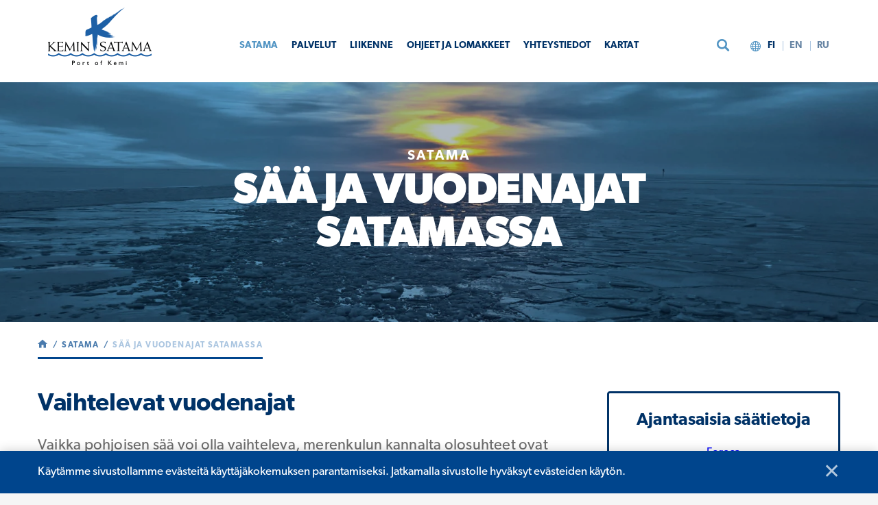

--- FILE ---
content_type: text/html; charset=UTF-8
request_url: https://www.portofkemi.fi/satama/saa-ja-vuodenajat-satamassa/
body_size: 12413
content:

<!DOCTYPE html>
<html lang="fi" class="no-js no-svg">
<head>
    <meta charset="UTF-8">
    <meta name="viewport" content="width=device-width, initial-scale=1">
    <link rel="profile" href="http://gmpg.org/xfn/11">
    <title>Sää ja vuodenajat satamassa | Kemin Satama</title>
        <script type="text/javascript">
        
        var hoyrymoottori_ajaxurl = 'https://www.portofkemi.fi/wp-admin/admin-ajax.php';
        var hoyrymoottori_ajaxnonce = '5b1a199b2a';
        
        var hoyrymoottori_privacy_notice = '<p>Käytämme sivustollamme evästeitä käyttäjäkokemuksen parantamiseksi. Jatkamalla sivustolle hyväksyt evästeiden käytön.</p>';
        
        var hoyrymoottori_current_language_slug = 'fi';
        var hoyrymoottori_date_format = 'j.n.Y';

        var hoyrymoottori_map_default_latitude = '66.5439841';
        var hoyrymoottori_map_default_longitude = '25.8442709';

        var hoyrymoottori_map_marker_size = '150';
        var hoyrymoottori_map_marker_fill_color = '#5a91b8';
        var hoyrymoottori_map_marker_stroke_color = '';
        var hoyrymoottori_map_marker_stroke_size = '';
        var hoyrymoottori_map_marker_dot_color = '#5a91b8';
        var hoyrymoottori_map_base_landscape_color = '#2e67a2';
        var hoyrymoottori_map_man_made_landscape_color = '#2a619c';
        var hoyrymoottori_map_natural_landscape_color = '#2a619c';
        var hoyrymoottori_map_water_color = '#4779ad';
        var hoyrymoottori_map_road_fill_color = '#00458d';
        var hoyrymoottori_map_road_stroke_color = '#00458d';
        var hoyrymoottori_map_highway_fill_color = '#4a7bae';
        var hoyrymoottori_map_highway_stroke_color = '#7ea1c5';
        var hoyrymoottori_map_label_fill_color = '#ffffff';
        var hoyrymoottori_map_label_stroke_color = '#115195';
        var hoyrymoottori_map_show_poi = '0';

        var hoyrymoottori_select_placeholder = 'Valitse';
        
        var hoyrymoottori_submit_button_class = 'button-2';
        
        var _h_pcs = 'kpl';
        
    </script>
    	<style>img:is([sizes="auto" i], [sizes^="auto," i]) { contain-intrinsic-size: 3000px 1500px }</style>
	<link rel="alternate" href="https://www.portofkemi.fi/satama/saa-ja-vuodenajat-satamassa/" hreflang="fi" />
<link rel="alternate" href="https://www.portofkemi.fi/en/portofkemi/weatherattheport/" hreflang="en" />
<link rel="alternate" href="https://www.portofkemi.fi/ru/%d0%bf%d0%be%d1%80%d1%82/%d0%bf%d0%be%d0%b3%d0%be%d0%b4%d0%b0_%d0%b8_%d0%b2%d1%80%d0%b5%d0%bc%d1%8f_%d0%b3%d0%be%d0%b4%d0%b0_%d0%b2_%d0%bf%d0%be%d1%80%d1%82%d1%83/" hreflang="ru" />

<!-- The SEO Framework tehnyt Sybre Waaijer -->
<link rel="canonical" href="https://www.portofkemi.fi/satama/saa-ja-vuodenajat-satamassa/" />
<meta property="og:type" content="website" />
<meta property="og:locale" content="fi_FI" />
<meta property="og:site_name" content="Kemin Satama" />
<meta property="og:title" content="Sää ja vuodenajat satamassa | Kemin Satama" />
<meta property="og:url" content="https://www.portofkemi.fi/satama/saa-ja-vuodenajat-satamassa/" />
<meta property="og:image" content="https://www.portofkemi.fi/wp-content/uploads/2018/11/keminsatamasomejakokuva.jpg" />
<meta property="og:image:width" content="1200" />
<meta property="og:image:height" content="630" />
<meta name="twitter:card" content="summary_large_image" />
<meta name="twitter:title" content="Sää ja vuodenajat satamassa | Kemin Satama" />
<meta name="twitter:image" content="https://www.portofkemi.fi/wp-content/uploads/2018/11/keminsatamasomejakokuva.jpg" />
<script type="application/ld+json">{"@context":"https://schema.org","@graph":[{"@type":"WebSite","@id":"https://www.portofkemi.fi/#/schema/WebSite","url":"https://www.portofkemi.fi/","name":"Kemin Satama","inLanguage":"fi","potentialAction":{"@type":"SearchAction","target":{"@type":"EntryPoint","urlTemplate":"https://www.portofkemi.fi/search/{search_term_string}/"},"query-input":"required name=search_term_string"},"publisher":{"@type":"Organization","@id":"https://www.portofkemi.fi/#/schema/Organization","name":"Kemin Satama","url":"https://www.portofkemi.fi/"}},{"@type":"WebPage","@id":"https://www.portofkemi.fi/satama/saa-ja-vuodenajat-satamassa/","url":"https://www.portofkemi.fi/satama/saa-ja-vuodenajat-satamassa/","name":"Sää ja vuodenajat satamassa | Kemin Satama","inLanguage":"fi","isPartOf":{"@id":"https://www.portofkemi.fi/#/schema/WebSite"},"breadcrumb":{"@type":"BreadcrumbList","@id":"https://www.portofkemi.fi/#/schema/BreadcrumbList","itemListElement":[{"@type":"ListItem","position":1,"item":"https://www.portofkemi.fi/","name":"Kemin Satama"},{"@type":"ListItem","position":2,"item":"https://www.portofkemi.fi/satama/","name":"Satama"},{"@type":"ListItem","position":3,"name":"Sää ja vuodenajat satamassa"}]},"potentialAction":{"@type":"ReadAction","target":"https://www.portofkemi.fi/satama/saa-ja-vuodenajat-satamassa/"}}]}</script>
<!-- / The SEO Framework tehnyt Sybre Waaijer | 4.76ms meta | 0.42ms boot -->

<link rel='stylesheet' id='wp-block-library-css' href='https://www.portofkemi.fi/wp-includes/css/dist/block-library/style.min.css?ver=6.7.4' type='text/css' media='all' />
<style id='classic-theme-styles-inline-css' type='text/css'>
/*! This file is auto-generated */
.wp-block-button__link{color:#fff;background-color:#32373c;border-radius:9999px;box-shadow:none;text-decoration:none;padding:calc(.667em + 2px) calc(1.333em + 2px);font-size:1.125em}.wp-block-file__button{background:#32373c;color:#fff;text-decoration:none}
</style>
<style id='global-styles-inline-css' type='text/css'>
:root{--wp--preset--aspect-ratio--square: 1;--wp--preset--aspect-ratio--4-3: 4/3;--wp--preset--aspect-ratio--3-4: 3/4;--wp--preset--aspect-ratio--3-2: 3/2;--wp--preset--aspect-ratio--2-3: 2/3;--wp--preset--aspect-ratio--16-9: 16/9;--wp--preset--aspect-ratio--9-16: 9/16;--wp--preset--color--black: #000000;--wp--preset--color--cyan-bluish-gray: #abb8c3;--wp--preset--color--white: #ffffff;--wp--preset--color--pale-pink: #f78da7;--wp--preset--color--vivid-red: #cf2e2e;--wp--preset--color--luminous-vivid-orange: #ff6900;--wp--preset--color--luminous-vivid-amber: #fcb900;--wp--preset--color--light-green-cyan: #7bdcb5;--wp--preset--color--vivid-green-cyan: #00d084;--wp--preset--color--pale-cyan-blue: #8ed1fc;--wp--preset--color--vivid-cyan-blue: #0693e3;--wp--preset--color--vivid-purple: #9b51e0;--wp--preset--gradient--vivid-cyan-blue-to-vivid-purple: linear-gradient(135deg,rgba(6,147,227,1) 0%,rgb(155,81,224) 100%);--wp--preset--gradient--light-green-cyan-to-vivid-green-cyan: linear-gradient(135deg,rgb(122,220,180) 0%,rgb(0,208,130) 100%);--wp--preset--gradient--luminous-vivid-amber-to-luminous-vivid-orange: linear-gradient(135deg,rgba(252,185,0,1) 0%,rgba(255,105,0,1) 100%);--wp--preset--gradient--luminous-vivid-orange-to-vivid-red: linear-gradient(135deg,rgba(255,105,0,1) 0%,rgb(207,46,46) 100%);--wp--preset--gradient--very-light-gray-to-cyan-bluish-gray: linear-gradient(135deg,rgb(238,238,238) 0%,rgb(169,184,195) 100%);--wp--preset--gradient--cool-to-warm-spectrum: linear-gradient(135deg,rgb(74,234,220) 0%,rgb(151,120,209) 20%,rgb(207,42,186) 40%,rgb(238,44,130) 60%,rgb(251,105,98) 80%,rgb(254,248,76) 100%);--wp--preset--gradient--blush-light-purple: linear-gradient(135deg,rgb(255,206,236) 0%,rgb(152,150,240) 100%);--wp--preset--gradient--blush-bordeaux: linear-gradient(135deg,rgb(254,205,165) 0%,rgb(254,45,45) 50%,rgb(107,0,62) 100%);--wp--preset--gradient--luminous-dusk: linear-gradient(135deg,rgb(255,203,112) 0%,rgb(199,81,192) 50%,rgb(65,88,208) 100%);--wp--preset--gradient--pale-ocean: linear-gradient(135deg,rgb(255,245,203) 0%,rgb(182,227,212) 50%,rgb(51,167,181) 100%);--wp--preset--gradient--electric-grass: linear-gradient(135deg,rgb(202,248,128) 0%,rgb(113,206,126) 100%);--wp--preset--gradient--midnight: linear-gradient(135deg,rgb(2,3,129) 0%,rgb(40,116,252) 100%);--wp--preset--font-size--small: 13px;--wp--preset--font-size--medium: 20px;--wp--preset--font-size--large: 36px;--wp--preset--font-size--x-large: 42px;--wp--preset--spacing--20: 0.44rem;--wp--preset--spacing--30: 0.67rem;--wp--preset--spacing--40: 1rem;--wp--preset--spacing--50: 1.5rem;--wp--preset--spacing--60: 2.25rem;--wp--preset--spacing--70: 3.38rem;--wp--preset--spacing--80: 5.06rem;--wp--preset--shadow--natural: 6px 6px 9px rgba(0, 0, 0, 0.2);--wp--preset--shadow--deep: 12px 12px 50px rgba(0, 0, 0, 0.4);--wp--preset--shadow--sharp: 6px 6px 0px rgba(0, 0, 0, 0.2);--wp--preset--shadow--outlined: 6px 6px 0px -3px rgba(255, 255, 255, 1), 6px 6px rgba(0, 0, 0, 1);--wp--preset--shadow--crisp: 6px 6px 0px rgba(0, 0, 0, 1);}:where(.is-layout-flex){gap: 0.5em;}:where(.is-layout-grid){gap: 0.5em;}body .is-layout-flex{display: flex;}.is-layout-flex{flex-wrap: wrap;align-items: center;}.is-layout-flex > :is(*, div){margin: 0;}body .is-layout-grid{display: grid;}.is-layout-grid > :is(*, div){margin: 0;}:where(.wp-block-columns.is-layout-flex){gap: 2em;}:where(.wp-block-columns.is-layout-grid){gap: 2em;}:where(.wp-block-post-template.is-layout-flex){gap: 1.25em;}:where(.wp-block-post-template.is-layout-grid){gap: 1.25em;}.has-black-color{color: var(--wp--preset--color--black) !important;}.has-cyan-bluish-gray-color{color: var(--wp--preset--color--cyan-bluish-gray) !important;}.has-white-color{color: var(--wp--preset--color--white) !important;}.has-pale-pink-color{color: var(--wp--preset--color--pale-pink) !important;}.has-vivid-red-color{color: var(--wp--preset--color--vivid-red) !important;}.has-luminous-vivid-orange-color{color: var(--wp--preset--color--luminous-vivid-orange) !important;}.has-luminous-vivid-amber-color{color: var(--wp--preset--color--luminous-vivid-amber) !important;}.has-light-green-cyan-color{color: var(--wp--preset--color--light-green-cyan) !important;}.has-vivid-green-cyan-color{color: var(--wp--preset--color--vivid-green-cyan) !important;}.has-pale-cyan-blue-color{color: var(--wp--preset--color--pale-cyan-blue) !important;}.has-vivid-cyan-blue-color{color: var(--wp--preset--color--vivid-cyan-blue) !important;}.has-vivid-purple-color{color: var(--wp--preset--color--vivid-purple) !important;}.has-black-background-color{background-color: var(--wp--preset--color--black) !important;}.has-cyan-bluish-gray-background-color{background-color: var(--wp--preset--color--cyan-bluish-gray) !important;}.has-white-background-color{background-color: var(--wp--preset--color--white) !important;}.has-pale-pink-background-color{background-color: var(--wp--preset--color--pale-pink) !important;}.has-vivid-red-background-color{background-color: var(--wp--preset--color--vivid-red) !important;}.has-luminous-vivid-orange-background-color{background-color: var(--wp--preset--color--luminous-vivid-orange) !important;}.has-luminous-vivid-amber-background-color{background-color: var(--wp--preset--color--luminous-vivid-amber) !important;}.has-light-green-cyan-background-color{background-color: var(--wp--preset--color--light-green-cyan) !important;}.has-vivid-green-cyan-background-color{background-color: var(--wp--preset--color--vivid-green-cyan) !important;}.has-pale-cyan-blue-background-color{background-color: var(--wp--preset--color--pale-cyan-blue) !important;}.has-vivid-cyan-blue-background-color{background-color: var(--wp--preset--color--vivid-cyan-blue) !important;}.has-vivid-purple-background-color{background-color: var(--wp--preset--color--vivid-purple) !important;}.has-black-border-color{border-color: var(--wp--preset--color--black) !important;}.has-cyan-bluish-gray-border-color{border-color: var(--wp--preset--color--cyan-bluish-gray) !important;}.has-white-border-color{border-color: var(--wp--preset--color--white) !important;}.has-pale-pink-border-color{border-color: var(--wp--preset--color--pale-pink) !important;}.has-vivid-red-border-color{border-color: var(--wp--preset--color--vivid-red) !important;}.has-luminous-vivid-orange-border-color{border-color: var(--wp--preset--color--luminous-vivid-orange) !important;}.has-luminous-vivid-amber-border-color{border-color: var(--wp--preset--color--luminous-vivid-amber) !important;}.has-light-green-cyan-border-color{border-color: var(--wp--preset--color--light-green-cyan) !important;}.has-vivid-green-cyan-border-color{border-color: var(--wp--preset--color--vivid-green-cyan) !important;}.has-pale-cyan-blue-border-color{border-color: var(--wp--preset--color--pale-cyan-blue) !important;}.has-vivid-cyan-blue-border-color{border-color: var(--wp--preset--color--vivid-cyan-blue) !important;}.has-vivid-purple-border-color{border-color: var(--wp--preset--color--vivid-purple) !important;}.has-vivid-cyan-blue-to-vivid-purple-gradient-background{background: var(--wp--preset--gradient--vivid-cyan-blue-to-vivid-purple) !important;}.has-light-green-cyan-to-vivid-green-cyan-gradient-background{background: var(--wp--preset--gradient--light-green-cyan-to-vivid-green-cyan) !important;}.has-luminous-vivid-amber-to-luminous-vivid-orange-gradient-background{background: var(--wp--preset--gradient--luminous-vivid-amber-to-luminous-vivid-orange) !important;}.has-luminous-vivid-orange-to-vivid-red-gradient-background{background: var(--wp--preset--gradient--luminous-vivid-orange-to-vivid-red) !important;}.has-very-light-gray-to-cyan-bluish-gray-gradient-background{background: var(--wp--preset--gradient--very-light-gray-to-cyan-bluish-gray) !important;}.has-cool-to-warm-spectrum-gradient-background{background: var(--wp--preset--gradient--cool-to-warm-spectrum) !important;}.has-blush-light-purple-gradient-background{background: var(--wp--preset--gradient--blush-light-purple) !important;}.has-blush-bordeaux-gradient-background{background: var(--wp--preset--gradient--blush-bordeaux) !important;}.has-luminous-dusk-gradient-background{background: var(--wp--preset--gradient--luminous-dusk) !important;}.has-pale-ocean-gradient-background{background: var(--wp--preset--gradient--pale-ocean) !important;}.has-electric-grass-gradient-background{background: var(--wp--preset--gradient--electric-grass) !important;}.has-midnight-gradient-background{background: var(--wp--preset--gradient--midnight) !important;}.has-small-font-size{font-size: var(--wp--preset--font-size--small) !important;}.has-medium-font-size{font-size: var(--wp--preset--font-size--medium) !important;}.has-large-font-size{font-size: var(--wp--preset--font-size--large) !important;}.has-x-large-font-size{font-size: var(--wp--preset--font-size--x-large) !important;}
:where(.wp-block-post-template.is-layout-flex){gap: 1.25em;}:where(.wp-block-post-template.is-layout-grid){gap: 1.25em;}
:where(.wp-block-columns.is-layout-flex){gap: 2em;}:where(.wp-block-columns.is-layout-grid){gap: 2em;}
:root :where(.wp-block-pullquote){font-size: 1.5em;line-height: 1.6;}
</style>
<link rel='stylesheet' id='hoyrymoottori-parent-style-css' href='https://www.portofkemi.fi/wp-content/themes/hoyrymoottori/style.css?ver=6.7.4' type='text/css' media='all' />
<link rel='stylesheet' id='hoyrymoottori-child-style-css' href='https://www.portofkemi.fi/wp-content/themes/sylinteri/style.css?ver=1.0.7.1090' type='text/css' media='all' />
<link rel='stylesheet' id='hoyrymoottori-front-vendor-foundation-css' href='https://www.portofkemi.fi/wp-content/themes/hoyrymoottori/assets/front/css/vendor/foundation.css?ver=1.0.7.1090' type='text/css' media='all' />
<link rel='stylesheet' id='hoyrymoottori-front-fonts-icons-css' href='https://www.portofkemi.fi/wp-content/themes/hoyrymoottori/assets/global/fonts/hoyryicon.css?ver=1.0.7.1090' type='text/css' media='all' />
<link rel='stylesheet' id='hoyrymoottori-front-customizer-css' href='https://www.portofkemi.fi/wp-content/themes/hoyrymoottori/assets/front/css/customizer/production/customizer.css?ver=1.0.7.1090' type='text/css' media='all' />
<link rel='stylesheet' id='hoyrymoottori-select2-style-css' href='https://www.portofkemi.fi/wp-content/themes/hoyrymoottori/assets/front/css/vendor/select2.min.css?ver=1.0.7.1090' type='text/css' media='all' />
<link rel='stylesheet' id='hoyrymoottori-front-core-css' href='https://www.portofkemi.fi/wp-content/themes/hoyrymoottori/assets/front/css/core.css?ver=1.0.7.1090' type='text/css' media='all' />
<link rel='stylesheet' id='hoyrymoottori-front-child-theme-css' href='https://www.portofkemi.fi/wp-content/themes/sylinteri/style.css?ver=1.0.7.1090' type='text/css' media='all' />
<script type="text/javascript" src="https://www.portofkemi.fi/wp-includes/js/jquery/jquery.min.js?ver=3.7.1" id="jquery-core-js"></script>
<script type="text/javascript" src="https://www.portofkemi.fi/wp-includes/js/jquery/jquery-migrate.min.js?ver=3.4.1" id="jquery-migrate-js"></script>
<link rel="https://api.w.org/" href="https://www.portofkemi.fi/wp-json/" /><link rel="alternate" title="JSON" type="application/json" href="https://www.portofkemi.fi/wp-json/wp/v2/pages/5233" /><link rel="alternate" title="oEmbed (JSON)" type="application/json+oembed" href="https://www.portofkemi.fi/wp-json/oembed/1.0/embed?url=https%3A%2F%2Fwww.portofkemi.fi%2Fsatama%2Fsaa-ja-vuodenajat-satamassa%2F" />
<link rel="alternate" title="oEmbed (XML)" type="text/xml+oembed" href="https://www.portofkemi.fi/wp-json/oembed/1.0/embed?url=https%3A%2F%2Fwww.portofkemi.fi%2Fsatama%2Fsaa-ja-vuodenajat-satamassa%2F&#038;format=xml" />
        <link rel="shortcut icon" href="https://www.portofkemi.fi/wp-content/uploads/2018/07/favicon.png">
        
			<!-- Global site tag (gtag.js) - Google Analytics -->
			<script async src="https://www.googletagmanager.com/gtag/js?id=UA-128604685-1"></script>
			<script>
				window.dataLayer = window.dataLayer || [];
				function gtag(){dataLayer.push(arguments);}
				gtag('js', new Date());

				gtag('config', 'UA-128604685-1');
			</script>

			<style id="kirki-inline-styles"></style></head>

<body class="page-template-default page page-id-5233 page-child parent-pageid-5194  body-lang-fi chrome sticky-header">

<div id="page-wrapper" class="off-canvas-wrapper">
    <div class="off-canvas-wrapper-inner" data-off-canvas-wrapper>
        
        <div class="off-canvas-absolute position-left" id="off-canvas-nav" data-off-canvas data-transition="overlap"></div>
        
        <div id="page" class="off-canvas-content" data-off-canvas-content>
            
            <a class="show-for-sr" href="#content">Siirry sisältöön</a>
            
                
                <header id="header" role="banner" class="">
        
                    
<div class="wrapper header-ingress-menu" data-scroll-top="50">

	<section class="container header-container">

		<div class="header-container-desktop">
            
            <div class="header-top-wrapper">
                <div class="header-top-container">
                    <div class="grid-container">
                        <div class="grid-x">
                            <div class="cell xlarge-12">
        
                                                                    <div class="header-logo-wrapper">
                                        <a href="https://www.portofkemi.fi"><img src="https://www.portofkemi.fi/wp-content/uploads/2018/07/kemin-satama-logo.png" /></a>
                                    </div>
                                                    
                                <ul class="header-navigation-wrapper">
                                    <li id="menu-item-5223" class="menu-item menu-item-type-post_type menu-item-object-page current-page-ancestor current-menu-ancestor current-menu-parent current-page-parent current_page_parent current_page_ancestor menu-item-has-children menu-item-5223"><a href="https://www.portofkemi.fi/satama/">Satama</a>
<ul class="sub-menu">
	<li id="menu-item-5247" class="menu-item menu-item-type-post_type menu-item-object-page menu-item-5247"><a href="https://www.portofkemi.fi/satama/ajos/">Ajos</a></li>
	<li id="menu-item-5420" class="menu-item menu-item-type-post_type menu-item-object-page menu-item-5420"><a href="https://www.portofkemi.fi/satama/oljysatama/">Öljysatama</a></li>
	<li id="menu-item-5250" class="menu-item menu-item-type-post_type menu-item-object-page menu-item-5250"><a href="https://www.portofkemi.fi/satama/laatu-ja-ymparisto/">Laatu ja ympäristö</a></li>
	<li id="menu-item-5251" class="menu-item menu-item-type-post_type menu-item-object-page menu-item-5251"><a href="https://www.portofkemi.fi/satama/ajankohtaista/">Ajankohtaista</a></li>
	<li id="menu-item-5252" class="menu-item menu-item-type-post_type menu-item-object-page menu-item-5252"><a href="https://www.portofkemi.fi/satama/vuosikertomukset/">Vuosikertomukset</a></li>
	<li id="menu-item-5253" class="menu-item menu-item-type-post_type menu-item-object-page current-menu-item page_item page-item-5233 current_page_item menu-item-5253"><a href="https://www.portofkemi.fi/satama/saa-ja-vuodenajat-satamassa/" aria-current="page">Sää ja vuodenajat satamassa</a></li>
	<li id="menu-item-5254" class="menu-item menu-item-type-post_type menu-item-object-page menu-item-5254"><a href="https://www.portofkemi.fi/satama/aineistopankki/">Aineistopankki</a></li>
	<li id="menu-item-5816" class="menu-item menu-item-type-post_type menu-item-object-page menu-item-5816"><a href="https://www.portofkemi.fi/satama/tietosuoja/">Tietosuoja</a></li>
	<li id="menu-item-5255" class="menu-item menu-item-type-post_type menu-item-object-page menu-item-5255"><a href="https://www.portofkemi.fi/satama/historia/">Historia</a></li>
</ul>
</li>
<li id="menu-item-5224" class="menu-item menu-item-type-post_type menu-item-object-page menu-item-has-children menu-item-5224"><a href="https://www.portofkemi.fi/palvelut/">Palvelut</a>
<ul class="sub-menu">
	<li id="menu-item-5270" class="menu-item menu-item-type-post_type menu-item-object-page menu-item-5270"><a href="https://www.portofkemi.fi/palvelut/aluspalvelut/">Aluspalvelut</a></li>
	<li id="menu-item-5271" class="menu-item menu-item-type-post_type menu-item-object-page menu-item-5271"><a href="https://www.portofkemi.fi/palvelut/satama-alue-ja-kulunvalvonta/">Kulunvalvonta</a></li>
	<li id="menu-item-5272" class="menu-item menu-item-type-post_type menu-item-object-page menu-item-5272"><a href="https://www.portofkemi.fi/palvelut/kunnossapitopalvelut/">Kunnossapito</a></li>
	<li id="menu-item-5273" class="menu-item menu-item-type-post_type menu-item-object-page menu-item-5273"><a href="https://www.portofkemi.fi/palvelut/satamajaanmurto-ja-hinauspalvelut/">Satamajäänmurto- ja hinauspalvelut</a></li>
	<li id="menu-item-5274" class="menu-item menu-item-type-post_type menu-item-object-page menu-item-5274"><a href="https://www.portofkemi.fi/palvelut/luotsipalvelut/">Luotsipalvelut</a></li>
	<li id="menu-item-5275" class="menu-item menu-item-type-post_type menu-item-object-page menu-item-5275"><a href="https://www.portofkemi.fi/palvelut/operaattorit/">Operaattorit</a></li>
	<li id="menu-item-5276" class="menu-item menu-item-type-post_type menu-item-object-page menu-item-5276"><a href="https://www.portofkemi.fi/palvelut/yhteistyokumppanit/">Yhteistyökumppanit</a></li>
</ul>
</li>
<li id="menu-item-5225" class="menu-item menu-item-type-post_type menu-item-object-page menu-item-has-children menu-item-5225"><a href="https://www.portofkemi.fi/liikenne/">Liikenne</a>
<ul class="sub-menu">
	<li id="menu-item-5285" class="menu-item menu-item-type-post_type menu-item-object-page menu-item-5285"><a href="https://www.portofkemi.fi/liikenne/laivalistat/">Laivalistat</a></li>
	<li id="menu-item-5286" class="menu-item menu-item-type-post_type menu-item-object-page menu-item-5286"><a href="https://www.portofkemi.fi/liikenne/liikkuminen-satamassa/">Liikkuminen satamassa</a></li>
	<li id="menu-item-5287" class="menu-item menu-item-type-post_type menu-item-object-page menu-item-5287"><a href="https://www.portofkemi.fi/liikenne/liikennetilastot/">Liikennetilastot</a></li>
</ul>
</li>
<li id="menu-item-5227" class="menu-item menu-item-type-post_type menu-item-object-page menu-item-has-children menu-item-5227"><a href="https://www.portofkemi.fi/ohjeet-ja-lomakkeet/">Ohjeet ja lomakkeet</a>
<ul class="sub-menu">
	<li id="menu-item-5299" class="menu-item menu-item-type-post_type menu-item-object-page menu-item-5299"><a href="https://www.portofkemi.fi/ohjeet-ja-lomakkeet/satamajarjestys/">Satamajärjestys</a></li>
	<li id="menu-item-5300" class="menu-item menu-item-type-post_type menu-item-object-page menu-item-5300"><a href="https://www.portofkemi.fi/ohjeet-ja-lomakkeet/kulkuluvat/">Kulkuluvat</a></li>
	<li id="menu-item-5301" class="menu-item menu-item-type-post_type menu-item-object-page menu-item-5301"><a href="https://www.portofkemi.fi/ohjeet-ja-lomakkeet/turvallisuus-ja-isps/">Turvallisuus ja ISPS</a></li>
	<li id="menu-item-5302" class="menu-item menu-item-type-post_type menu-item-object-page menu-item-5302"><a href="https://www.portofkemi.fi/ohjeet-ja-lomakkeet/poikkeamalomake/">Poikkeamalomake</a></li>
	<li id="menu-item-5663" class="menu-item menu-item-type-post_type menu-item-object-page menu-item-5663"><a href="https://www.portofkemi.fi/ohjeet-ja-lomakkeet/tulityoluvat/">Tulityöluvat</a></li>
	<li id="menu-item-5664" class="menu-item menu-item-type-post_type menu-item-object-page menu-item-5664"><a href="https://www.portofkemi.fi/ohjeet-ja-lomakkeet/rautatiet/">Rautatiet</a></li>
	<li id="menu-item-5303" class="menu-item menu-item-type-post_type menu-item-object-page menu-item-5303"><a href="https://www.portofkemi.fi/ohjeet-ja-lomakkeet/jatehuolto/">Jätehuolto</a></li>
	<li id="menu-item-5670" class="menu-item menu-item-type-post_type menu-item-object-page menu-item-5670"><a href="https://www.portofkemi.fi/ohjeet-ja-lomakkeet/palautelomake/">Palautelomake</a></li>
</ul>
</li>
<li id="menu-item-5228" class="menu-item menu-item-type-post_type menu-item-object-page menu-item-has-children menu-item-5228"><a href="https://www.portofkemi.fi/yhteystiedot/">Yhteystiedot</a>
<ul class="sub-menu">
	<li id="menu-item-5787" class="menu-item menu-item-type-post_type menu-item-object-page menu-item-5787"><a href="https://www.portofkemi.fi/yhteystiedot/laskutustiedot/">Laskutustiedot</a></li>
	<li id="menu-item-5788" class="menu-item menu-item-type-post_type menu-item-object-page menu-item-5788"><a href="https://www.portofkemi.fi/yhteystiedot/hallinto/">Hallinto</a></li>
	<li id="menu-item-5789" class="menu-item menu-item-type-post_type menu-item-object-page menu-item-5789"><a href="https://www.portofkemi.fi/yhteystiedot/satamavalvojat/">Satamavalvojat</a></li>
	<li id="menu-item-5790" class="menu-item menu-item-type-post_type menu-item-object-page menu-item-5790"><a href="https://www.portofkemi.fi/yhteystiedot/kunnossapito/">Kunnossapito</a></li>
	<li id="menu-item-5792" class="menu-item menu-item-type-post_type menu-item-object-page menu-item-5792"><a href="https://www.portofkemi.fi/yhteystiedot/satamajaanmurto-ja-hinauspalvelut/">Satamajäänmurto- ja hinauspalvelut</a></li>
	<li id="menu-item-5793" class="menu-item menu-item-type-post_type menu-item-object-page menu-item-5793"><a href="https://www.portofkemi.fi/yhteystiedot/luotsipalvelut/">Luotsipalvelut</a></li>
</ul>
</li>
<li id="menu-item-5226" class="menu-item menu-item-type-post_type menu-item-object-page menu-item-5226"><a href="https://www.portofkemi.fi/kartat/">Kartat</a></li>
                                </ul>
                    
                                		<div class="header-parts-wrapper">
			<div class="header-parts-container">
											<div class="header-part-wrapper header-part-wrapper-search">
								<div class="search-button" data-open="search-modal"></div>
							</div>

							<div class="full reveal" id="search-modal" data-reveal>
								

<div class="wrapper search-form-wrapper">
    
    <div class="grid-wrapper">
        <div class="grid-container">
            <div class="grid-x grid-margin-x align-center">
                <div class="cell xlarge-8 large-10">
                    
                    <section class="container search-form-container">
                        
                        <div class="content">
                            
                            <form id="search-form" role="search" method="GET" action="https://www.portofkemi.fi/">
                                
                                <div class="search-form-inputs-wrapper">
                                    <div class="search-form-field"><input type="text" id="s" name="s" placeholder="Hae..." required /></div>
                                    <div class="search-form-submit"><input type="submit" value="" /></div>
                                </div>
                            
                            </form>
                        
                        </div>
                    
                    </section>

                </div>
            </div>
        </div>
    </div>

</div>							</div>
														<div class="header-part-wrapper header-part-wrapper-languages">
											<div class="languages-wrapper">
							<div class="languages-slugs-container">
									<div title="Suomi" class="language current-language language-show-separator">
						<a href="https://www.portofkemi.fi/satama/saa-ja-vuodenajat-satamassa/">fi</a>
					</div>
										<div title="English" class="language  language-show-separator">
						<a href="https://www.portofkemi.fi/en/portofkemi/weatherattheport/">en</a>
					</div>
										<div title="Русский" class="language  language-show-separator">
						<a href="https://www.portofkemi.fi/ru/%d0%bf%d0%be%d1%80%d1%82/%d0%bf%d0%be%d0%b3%d0%be%d0%b4%d0%b0_%d0%b8_%d0%b2%d1%80%d0%b5%d0%bc%d1%8f_%d0%b3%d0%be%d0%b4%d0%b0_%d0%b2_%d0%bf%d0%be%d1%80%d1%82%d1%83/">ru</a>
					</div>
									</div>
							</div>
										</div>
										</div>
		</div>
		                                
                            </div>
                        </div>
                    </div>
                </div>
            </div>

		</div>

		<div class="header-container-mobile">

			<div class="grid-container">
				<div class="grid-x">
					<div class="cell xlarge-12">

						<div class="header-mobile-wrapper">

							<div class="header-left-wrapper">

																										<div class="header-logo-wrapper">
										<a href="https://www.portofkemi.fi"><img src="https://www.portofkemi.fi/wp-content/uploads/2018/07/favicon.png" /></a>
									</div>
								
							</div>

							<div class="header-right-wrapper">

								<div class="header-right-container">

											<div class="header-parts-wrapper">
			<div class="header-parts-container">
											<div class="header-part-wrapper header-part-wrapper-search">
								<div class="search-button" data-open="search-modal"></div>
							</div>

							<div class="full reveal" id="search-modal" data-reveal>
								

<div class="wrapper search-form-wrapper">
    
    <div class="grid-wrapper">
        <div class="grid-container">
            <div class="grid-x grid-margin-x align-center">
                <div class="cell xlarge-8 large-10">
                    
                    <section class="container search-form-container">
                        
                        <div class="content">
                            
                            <form id="search-form" role="search" method="GET" action="https://www.portofkemi.fi/">
                                
                                <div class="search-form-inputs-wrapper">
                                    <div class="search-form-field"><input type="text" id="s" name="s" placeholder="Hae..." required /></div>
                                    <div class="search-form-submit"><input type="submit" value="" /></div>
                                </div>
                            
                            </form>
                        
                        </div>
                    
                    </section>

                </div>
            </div>
        </div>
    </div>

</div>							</div>
														<div class="header-part-wrapper header-part-wrapper-languages">
											<div class="languages-wrapper">
							<div class="languages-slugs-container">
									<div title="Suomi" class="language current-language language-show-separator">
						<a href="https://www.portofkemi.fi/satama/saa-ja-vuodenajat-satamassa/">fi</a>
					</div>
										<div title="English" class="language  language-show-separator">
						<a href="https://www.portofkemi.fi/en/portofkemi/weatherattheport/">en</a>
					</div>
										<div title="Русский" class="language  language-show-separator">
						<a href="https://www.portofkemi.fi/ru/%d0%bf%d0%be%d1%80%d1%82/%d0%bf%d0%be%d0%b3%d0%be%d0%b4%d0%b0_%d0%b8_%d0%b2%d1%80%d0%b5%d0%bc%d1%8f_%d0%b3%d0%be%d0%b4%d0%b0_%d0%b2_%d0%bf%d0%be%d1%80%d1%82%d1%83/">ru</a>
					</div>
									</div>
							</div>
										</div>
										</div>
		</div>
		                                    
                                    <div class="minicart-wrapper">
                                                                            </div>
                                    

									<div class="header-nav-icon-wrapper">
										<div class="nav-icon nav-button"></div>
									</div>

								</div>

							</div>

						</div>

					</div>
				</div>
			</div>

		</div>

	</section>

</div>

<div id="menu-item-contents">
			<div class="menu-item-content" data-menu-item-id="menu-item-5223">

							<h3 class="menu-item-content-title h2-alt">Satama</h3>
			
							<p><span class="menu-item-content-text">Kemin Satama Oy tarjoaa luotettavia ja kustannustehokkaita satamapalveluita joustavasti asiakkaan tarpeiden mukaan, laadusta tinkimättä.</span></p>
			
		</div>
				<div class="menu-item-content" data-menu-item-id="menu-item-5224">

							<h3 class="menu-item-content-title h2-alt">Palvelut</h3>
			
							<p><span class="menu-item-content-text">Kemin Satama Oy tarjoaa laadukkaita palveluja joustavasti, asiakkaan tarpeet huomioiden. Monipuoliset lastausmahdollisuudet tekevät Kemistä sopivan vienti- ja tuontisataman kaikenlaisille lasteille. Tiheän linjaliikenteen lisäksi Kemin satama palvelee vakaalla ammattitaidolla myös raskasta kaivosteollisuutta ja vaativia projektilasteja.</span></p>
			
		</div>
				<div class="menu-item-content" data-menu-item-id="menu-item-5225">

							<h3 class="menu-item-content-title h2-alt">Liikenne</h3>
			
							<p><span class="menu-item-content-text">Kemin sataman kautta kulkee monenlaista tavaraa. Erinomaisten liikenneyhteyksiensä ansiosta Kemistä on helppo tuoda ja viedä tavaraa niin meritse, maanteitse kuin rautateitsekin.</span></p>
			
		</div>
				<div class="menu-item-content" data-menu-item-id="menu-item-5227">

							<h3 class="menu-item-content-title h2-alt">Ohjeet ja lomakkeet</h3>
			
							<p><span class="menu-item-content-text">Sataman sujuva ja turvallinen toiminta on jokaisen satama-alueella liikkuvan ja työskentelevän yhteinen asia. Kemin Satama Oy:n yleiset toimintaohjeet ja lomakkeet tiivistävät satama-alueen käytännön menettelytavat ja ohjaavat turvalliseen liikkumiseen ja työskentelyyn alueella.</span></p>
			
		</div>
				<div class="menu-item-content" data-menu-item-id="menu-item-5228">

							<h3 class="menu-item-content-title h2-alt">Yhteystiedot</h3>
			
			
		</div>
				<div class="menu-item-content" data-menu-item-id="menu-item-5226">

							<h3 class="menu-item-content-title h2-alt">Kartat</h3>
			
			
		</div>
		</div>

<ul class="mobile-nav-wrapper">
	<li id="menu-item-5223" class="menu-item menu-item-type-post_type menu-item-object-page current-page-ancestor current-menu-ancestor current-menu-parent current-page-parent current_page_parent current_page_ancestor menu-item-has-children menu-item-5223"><a href="https://www.portofkemi.fi/satama/">Satama</a>
<ul class="sub-menu">
	<li id="menu-item-5247" class="menu-item menu-item-type-post_type menu-item-object-page menu-item-5247"><a href="https://www.portofkemi.fi/satama/ajos/">Ajos</a></li>
	<li id="menu-item-5420" class="menu-item menu-item-type-post_type menu-item-object-page menu-item-5420"><a href="https://www.portofkemi.fi/satama/oljysatama/">Öljysatama</a></li>
	<li id="menu-item-5250" class="menu-item menu-item-type-post_type menu-item-object-page menu-item-5250"><a href="https://www.portofkemi.fi/satama/laatu-ja-ymparisto/">Laatu ja ympäristö</a></li>
	<li id="menu-item-5251" class="menu-item menu-item-type-post_type menu-item-object-page menu-item-5251"><a href="https://www.portofkemi.fi/satama/ajankohtaista/">Ajankohtaista</a></li>
	<li id="menu-item-5252" class="menu-item menu-item-type-post_type menu-item-object-page menu-item-5252"><a href="https://www.portofkemi.fi/satama/vuosikertomukset/">Vuosikertomukset</a></li>
	<li id="menu-item-5253" class="menu-item menu-item-type-post_type menu-item-object-page current-menu-item page_item page-item-5233 current_page_item menu-item-5253"><a href="https://www.portofkemi.fi/satama/saa-ja-vuodenajat-satamassa/" aria-current="page">Sää ja vuodenajat satamassa</a></li>
	<li id="menu-item-5254" class="menu-item menu-item-type-post_type menu-item-object-page menu-item-5254"><a href="https://www.portofkemi.fi/satama/aineistopankki/">Aineistopankki</a></li>
	<li id="menu-item-5816" class="menu-item menu-item-type-post_type menu-item-object-page menu-item-5816"><a href="https://www.portofkemi.fi/satama/tietosuoja/">Tietosuoja</a></li>
	<li id="menu-item-5255" class="menu-item menu-item-type-post_type menu-item-object-page menu-item-5255"><a href="https://www.portofkemi.fi/satama/historia/">Historia</a></li>
</ul>
</li>
<li id="menu-item-5224" class="menu-item menu-item-type-post_type menu-item-object-page menu-item-has-children menu-item-5224"><a href="https://www.portofkemi.fi/palvelut/">Palvelut</a>
<ul class="sub-menu">
	<li id="menu-item-5270" class="menu-item menu-item-type-post_type menu-item-object-page menu-item-5270"><a href="https://www.portofkemi.fi/palvelut/aluspalvelut/">Aluspalvelut</a></li>
	<li id="menu-item-5271" class="menu-item menu-item-type-post_type menu-item-object-page menu-item-5271"><a href="https://www.portofkemi.fi/palvelut/satama-alue-ja-kulunvalvonta/">Kulunvalvonta</a></li>
	<li id="menu-item-5272" class="menu-item menu-item-type-post_type menu-item-object-page menu-item-5272"><a href="https://www.portofkemi.fi/palvelut/kunnossapitopalvelut/">Kunnossapito</a></li>
	<li id="menu-item-5273" class="menu-item menu-item-type-post_type menu-item-object-page menu-item-5273"><a href="https://www.portofkemi.fi/palvelut/satamajaanmurto-ja-hinauspalvelut/">Satamajäänmurto- ja hinauspalvelut</a></li>
	<li id="menu-item-5274" class="menu-item menu-item-type-post_type menu-item-object-page menu-item-5274"><a href="https://www.portofkemi.fi/palvelut/luotsipalvelut/">Luotsipalvelut</a></li>
	<li id="menu-item-5275" class="menu-item menu-item-type-post_type menu-item-object-page menu-item-5275"><a href="https://www.portofkemi.fi/palvelut/operaattorit/">Operaattorit</a></li>
	<li id="menu-item-5276" class="menu-item menu-item-type-post_type menu-item-object-page menu-item-5276"><a href="https://www.portofkemi.fi/palvelut/yhteistyokumppanit/">Yhteistyökumppanit</a></li>
</ul>
</li>
<li id="menu-item-5225" class="menu-item menu-item-type-post_type menu-item-object-page menu-item-has-children menu-item-5225"><a href="https://www.portofkemi.fi/liikenne/">Liikenne</a>
<ul class="sub-menu">
	<li id="menu-item-5285" class="menu-item menu-item-type-post_type menu-item-object-page menu-item-5285"><a href="https://www.portofkemi.fi/liikenne/laivalistat/">Laivalistat</a></li>
	<li id="menu-item-5286" class="menu-item menu-item-type-post_type menu-item-object-page menu-item-5286"><a href="https://www.portofkemi.fi/liikenne/liikkuminen-satamassa/">Liikkuminen satamassa</a></li>
	<li id="menu-item-5287" class="menu-item menu-item-type-post_type menu-item-object-page menu-item-5287"><a href="https://www.portofkemi.fi/liikenne/liikennetilastot/">Liikennetilastot</a></li>
</ul>
</li>
<li id="menu-item-5227" class="menu-item menu-item-type-post_type menu-item-object-page menu-item-has-children menu-item-5227"><a href="https://www.portofkemi.fi/ohjeet-ja-lomakkeet/">Ohjeet ja lomakkeet</a>
<ul class="sub-menu">
	<li id="menu-item-5299" class="menu-item menu-item-type-post_type menu-item-object-page menu-item-5299"><a href="https://www.portofkemi.fi/ohjeet-ja-lomakkeet/satamajarjestys/">Satamajärjestys</a></li>
	<li id="menu-item-5300" class="menu-item menu-item-type-post_type menu-item-object-page menu-item-5300"><a href="https://www.portofkemi.fi/ohjeet-ja-lomakkeet/kulkuluvat/">Kulkuluvat</a></li>
	<li id="menu-item-5301" class="menu-item menu-item-type-post_type menu-item-object-page menu-item-5301"><a href="https://www.portofkemi.fi/ohjeet-ja-lomakkeet/turvallisuus-ja-isps/">Turvallisuus ja ISPS</a></li>
	<li id="menu-item-5302" class="menu-item menu-item-type-post_type menu-item-object-page menu-item-5302"><a href="https://www.portofkemi.fi/ohjeet-ja-lomakkeet/poikkeamalomake/">Poikkeamalomake</a></li>
	<li id="menu-item-5663" class="menu-item menu-item-type-post_type menu-item-object-page menu-item-5663"><a href="https://www.portofkemi.fi/ohjeet-ja-lomakkeet/tulityoluvat/">Tulityöluvat</a></li>
	<li id="menu-item-5664" class="menu-item menu-item-type-post_type menu-item-object-page menu-item-5664"><a href="https://www.portofkemi.fi/ohjeet-ja-lomakkeet/rautatiet/">Rautatiet</a></li>
	<li id="menu-item-5303" class="menu-item menu-item-type-post_type menu-item-object-page menu-item-5303"><a href="https://www.portofkemi.fi/ohjeet-ja-lomakkeet/jatehuolto/">Jätehuolto</a></li>
	<li id="menu-item-5670" class="menu-item menu-item-type-post_type menu-item-object-page menu-item-5670"><a href="https://www.portofkemi.fi/ohjeet-ja-lomakkeet/palautelomake/">Palautelomake</a></li>
</ul>
</li>
<li id="menu-item-5228" class="menu-item menu-item-type-post_type menu-item-object-page menu-item-has-children menu-item-5228"><a href="https://www.portofkemi.fi/yhteystiedot/">Yhteystiedot</a>
<ul class="sub-menu">
	<li id="menu-item-5787" class="menu-item menu-item-type-post_type menu-item-object-page menu-item-5787"><a href="https://www.portofkemi.fi/yhteystiedot/laskutustiedot/">Laskutustiedot</a></li>
	<li id="menu-item-5788" class="menu-item menu-item-type-post_type menu-item-object-page menu-item-5788"><a href="https://www.portofkemi.fi/yhteystiedot/hallinto/">Hallinto</a></li>
	<li id="menu-item-5789" class="menu-item menu-item-type-post_type menu-item-object-page menu-item-5789"><a href="https://www.portofkemi.fi/yhteystiedot/satamavalvojat/">Satamavalvojat</a></li>
	<li id="menu-item-5790" class="menu-item menu-item-type-post_type menu-item-object-page menu-item-5790"><a href="https://www.portofkemi.fi/yhteystiedot/kunnossapito/">Kunnossapito</a></li>
	<li id="menu-item-5792" class="menu-item menu-item-type-post_type menu-item-object-page menu-item-5792"><a href="https://www.portofkemi.fi/yhteystiedot/satamajaanmurto-ja-hinauspalvelut/">Satamajäänmurto- ja hinauspalvelut</a></li>
	<li id="menu-item-5793" class="menu-item menu-item-type-post_type menu-item-object-page menu-item-5793"><a href="https://www.portofkemi.fi/yhteystiedot/luotsipalvelut/">Luotsipalvelut</a></li>
</ul>
</li>
<li id="menu-item-5226" class="menu-item menu-item-type-post_type menu-item-object-page menu-item-5226"><a href="https://www.portofkemi.fi/kartat/">Kartat</a></li>
</ul>

<div class="mobile-minicart-wrapper"></div>    
                </header>
    
                            
            <main id="content" role="main">

                

							<div  class="wrapper module-wrapper module-header_slider padding-top-0 padding-bottom-0 module-default-styles-header_slider module-width-full-area">

								    
    <section class="container header-slider-container">
    
        <div class="content slides-wrapper" data-height-xxlarge="430px" data-height-xlarge="90%" data-height-large="80%" data-height-medium="70%" data-height-small="60%" data-slick='{"arrows": true, "dots": false, "autoplay": true, "autoplaySpeed": 8000, "fade": false}'>
            
                
                <div class="slide">
        
                    <div class="slide-container">
    
                        <div class="slide-image" data-interchange="[https://www.portofkemi.fi/wp-content/uploads/2018/10/s-ja-vuodenajat-satamassa21920x430acfcropped-3-768x172.jpg, small], [https://www.portofkemi.fi/wp-content/uploads/2018/10/s-ja-vuodenajat-satamassa21920x430acfcropped-3-1280x286.jpg, medium], [https://www.portofkemi.fi/wp-content/uploads/2018/10/s-ja-vuodenajat-satamassa21920x430acfcropped-3.jpg, large]"></div>
            
                        <div class="slide-image-overlay"></div>
    
                                                    <div class="slide-content-wrapper">
                                <div class="slide-content-container">
                
                                                                            <h1 class="slide-main-title">
                    
                                                                                            <span class="slide-top-title">Satama</span>
                                                                    
                                            Sää ja vuodenajat satamassa                    
                                        </h1>
                                                    
                                                    
                                            
                                </div>
                            </div>
                            
                    </div>
                
                </div>
                
                        
        </div>
    
    </section>
    
    
							</div>

							<nav role="navigation" aria-label="Breadcrumbs" class="breadcrumb-trail breadcrumbs" itemprop="breadcrumb">
            <div class="wrapper breadcrumb-wrapper">
                <div class="grid-wrapper">
                    <div class="grid-container">
                        <div class="grid-x grid-margin-x">
                            <div class="cell xlarge-12">
                                <section class="container breadcrumb-container">
        <div class="trail-items" itemscope itemtype="http://schema.org/BreadcrumbList"><meta name="numberOfItems" content="3" /><meta name="itemListOrder" content="Ascending" /><div itemprop="itemListElement" itemscope itemtype="http://schema.org/ListItem" class="trail-item trail-begin"><a href="https://www.portofkemi.fi/" rel="home" itemprop="item"><span itemprop="name"><span class="breadcrumb-home"></span></span></a><meta itemprop="position" content="1" /></div><div itemprop="itemListElement" itemscope itemtype="http://schema.org/ListItem" class="trail-item"><a href="https://www.portofkemi.fi/satama/" itemprop="item"><span itemprop="name">Satama</span></a><meta itemprop="position" content="2" /></div><div itemprop="itemListElement" itemscope itemtype="http://schema.org/ListItem" class="trail-item trail-end"><span itemprop="item"><span itemprop="name">Sää ja vuodenajat satamassa</span></span><meta itemprop="position" content="3" /></div></div>
                                </section>
                            </div>
                        </div>
                    </div>
                </div>
            </div>
        </nav>
							<div  class="wrapper module-wrapper module-two_columns padding-top-0 padding-bottom-75 module-default-styles-two_columns module-width-content-area">

																	<div class="grid-wrapper">
										<div class="grid-container">
											<div class="grid-x grid-margin-x align-center">
												<div class="cell xlarge-12">
									
<section class="container two-column-container">
    
        
    <div class="content">
        
        <div class="grid-x grid-margin-x">
            
            <div class="child-module-cell cell xlarge-8">
                
                <div class="column-wrapper column-1-wrapper">
                    <div class="column-container column-1-container">
    
                        <div class="child-module-wrapper child-module-editor">
<section class="container editor-container editor-content"><h2>Vaihtelevat vuodenajat</h2>
</section>
</div><div class="child-module-wrapper child-module-ingress">
<section class="container ingress-container">
    
    <div class="content">
        <p class="ingress align-left">Vaikka pohjoisen sää voi olla vaihteleva, merenkulun kannalta olosuhteet ovat Kemissä ja Perämerellä hyvät ympäri vuoden. Kemin satamassa on varauduttu olosuhteiden muutoksiin rautaisella ammattitaidolla ja asianmukaisella kalustolla.
</p>
    </div>
    
</section></div><div class="child-module-wrapper child-module-editor">
<section class="container editor-container editor-content"><p>Vaihtelevista sääolosuhteista huolimatta Kemin satama on avoinna liikenteelle ympäri vuoden. Pohjoisen valoisat kesät luovat ihanteelliset olosuhteet satamatoiminnalle ja leudot syksyt pitävät meren pitkään avoinna. Perämeren jäätyminen alkaa yleensä joulukuussa. Kiinteä jääpeite rakoilee ja ohenee keväästä riippuen maalis-huhtikuussa ja viimesetkin jäät sulavat yleensä toukokuun aikana.</p>
<p>Vaikka meri on pitkään jäässä, liikenne satamaan kulkee sujuvasti jääpeitteen aikanakin. Jääpeitteen aikana meriväylien kunnosta vastaavat valtion jäänmurtajat, ja satama-alueen liikennöitävyydestä huolehtii Boluda Towage Finland Ab Oy:n luotettavat jäänmurto- ja hinauspalvelut.</p>
<p>&nbsp;</p>
<p>&nbsp;</p>
</section>
</div>                        
                    </div>
                </div>
                
            </div>
        
            <div class="child-module-cell cell xlarge-4">
    
                <div class="column-wrapper column-2-wrapper">
                    <div class="column-container column-2-container">
                
                        <div class="child-module-wrapper child-module-infobox">
<section class="container infobox-container">
    
    <div class="box">
                <h3 class="box-title h3">Ajantasaisia säätietoja</h3>        <div class="box-content editor-content"><p style="text-align: center"><a href="https://www.foreca.fi/" target="_blank"><span style="color: blue">Foreca</span></a><br />
<a href="https://ilmatieteenlaitos.fi/" target="_blank"><span style="color: blue">Ilmatieteen laitos</span></a><br />
<a href="https://ilmatieteenlaitos.fi/saatiedotus-merenkulkijoille" target="_blank"><span style="color: blue">Merisää</span></a><br />
<a href="https://ilmatieteenlaitos.fi/jaatilanne" target="_blank"><span style="color: blue">Jäätilanne</span></a><br />
<a href="https://www.aaltopoiju.fi/" target="_blank"><span style="color: blue">Aaltopoiju</span></a></p>
</div>    </div>
    
</section></div>                        
                    </div>
                </div>
    
            </div>
            
        </div>
        
    </div>
    
</section>													</div>
												</div>
											</div>
										</div>
									
							</div>

							
							<div  class="wrapper module-wrapper module-image_gallery padding-top-0 padding-bottom-100 module-default-styles-image_gallery module-width-content-area">

																	<div class="grid-wrapper">
										<div class="grid-container">
											<div class="grid-x grid-margin-x align-center">
												<div class="cell xlarge-12">
																						</div>
												</div>
											</div>
										</div>
									
							</div>

							
							<div  class="wrapper module-wrapper module-one_column padding-top-75 padding-bottom-100 module-custom-styles-one_column-vaaleansininen-tausta module-width-content-area">

																	<div class="grid-wrapper">
										<div class="grid-container">
											<div class="grid-x grid-margin-x align-center">
												<div class="cell xlarge-12">
									
<section class="container one-column-container">
    
            <div class="title module-title">
                            <div class="module-main-title">
                    <h2 class="section-title">Tutustu myös</h2>
                </div>
                        
                    </div>
        
    <div class="content">
        
        <div class="child-module-cell">
        
            <div class="child-module-wrapper child-module-image_card_carousel">
<section class="container image-card-carousel-container dots-off">
    
            <div class="content" data-equalizer data-equalize-on="large">
            
            <div class="image-cards-carousel-wrapper dots-off" data-slick='{"arrows": true, "dots": false, "autoplay": true, "autoplaySpeed": 8000}'>
                
                                        <div>
                            <a class="image-card" href="https://www.portofkemi.fi/satama/ajos/" data-equalizer-watch>
                    
                                                                    <div class="image-card-image-wrapper">
                                        <div class="image-card-image-container" style="background-image: url(https://www.portofkemi.fi/wp-content/uploads/2018/10/ajos-500x375.jpg);"></div>
                                    </div>
                                    <div class="image-card-image-overlay"></div>
                                                    
                                <div class="image-card-content-wrapper">
                                    <div class="image-card-content-container">
                                        
                                                                                    <h3 class="image-card-title h1-alt" style="margin:0;">
                                                <span>Ajos</span>
                                            </h3>
                                                                                
                                                                    
<!--                                        <div class="image-card-link">-->
<!--                                            <div class="--><!--">--><!--</div>-->
<!--                                        </div>-->
                        
                                    </div>
                                </div>
                
                            </a>
                        </div>
                                                <div>
                            <a class="image-card" href="https://www.portofkemi.fi/satama/oljysatama/" data-equalizer-watch>
                    
                                                                    <div class="image-card-image-wrapper">
                                        <div class="image-card-image-container" style="background-image: url(https://www.portofkemi.fi/wp-content/uploads/2018/10/ljysatama-500x375.jpg);"></div>
                                    </div>
                                    <div class="image-card-image-overlay"></div>
                                                    
                                <div class="image-card-content-wrapper">
                                    <div class="image-card-content-container">
                                        
                                                                                    <h3 class="image-card-title h1-alt" style="margin:0;">
                                                <span>Öljysatama</span>
                                            </h3>
                                                                                
                                                                    
<!--                                        <div class="image-card-link">-->
<!--                                            <div class="--><!--">--><!--</div>-->
<!--                                        </div>-->
                        
                                    </div>
                                </div>
                
                            </a>
                        </div>
                                                <div>
                            <a class="image-card" href="https://www.portofkemi.fi/satama/laatu-ja-ymparisto/" data-equalizer-watch>
                    
                                                                    <div class="image-card-image-wrapper">
                                        <div class="image-card-image-container" style="background-image: url(https://www.portofkemi.fi/wp-content/uploads/2018/10/laatu-ja-ymprist2-500x375.jpg);"></div>
                                    </div>
                                    <div class="image-card-image-overlay"></div>
                                                    
                                <div class="image-card-content-wrapper">
                                    <div class="image-card-content-container">
                                        
                                                                                    <h3 class="image-card-title h1-alt" style="margin:0;">
                                                <span>Laatu ja ympäristö</span>
                                            </h3>
                                                                                
                                                                    
<!--                                        <div class="image-card-link">-->
<!--                                            <div class="--><!--">--><!--</div>-->
<!--                                        </div>-->
                        
                                    </div>
                                </div>
                
                            </a>
                        </div>
                                                <div>
                            <a class="image-card" href="https://www.portofkemi.fi/satama/ajankohtaista/" data-equalizer-watch>
                    
                                                                    <div class="image-card-image-wrapper">
                                        <div class="image-card-image-container" style="background-image: url(https://www.portofkemi.fi/wp-content/uploads/2018/10/ajankohtaista2-500x375.jpg);"></div>
                                    </div>
                                    <div class="image-card-image-overlay"></div>
                                                    
                                <div class="image-card-content-wrapper">
                                    <div class="image-card-content-container">
                                        
                                                                                    <h3 class="image-card-title h1-alt" style="margin:0;">
                                                <span>Ajankohtaista</span>
                                            </h3>
                                                                                
                                                                    
<!--                                        <div class="image-card-link">-->
<!--                                            <div class="--><!--">--><!--</div>-->
<!--                                        </div>-->
                        
                                    </div>
                                </div>
                
                            </a>
                        </div>
                                                <div>
                            <a class="image-card" href="https://www.portofkemi.fi/satama/vuosikertomukset/" data-equalizer-watch>
                    
                                                                    <div class="image-card-image-wrapper">
                                        <div class="image-card-image-container" style="background-image: url(https://www.portofkemi.fi/wp-content/uploads/2018/07/kuva-6-500x375.jpg);"></div>
                                    </div>
                                    <div class="image-card-image-overlay"></div>
                                                    
                                <div class="image-card-content-wrapper">
                                    <div class="image-card-content-container">
                                        
                                                                                    <h3 class="image-card-title h1-alt" style="margin:0;">
                                                <span>Vuosikertomukset</span>
                                            </h3>
                                                                                
                                                                    
<!--                                        <div class="image-card-link">-->
<!--                                            <div class="--><!--">--><!--</div>-->
<!--                                        </div>-->
                        
                                    </div>
                                </div>
                
                            </a>
                        </div>
                                                <div>
                            <a class="image-card" href="https://www.portofkemi.fi/satama/aineistopankki/" data-equalizer-watch>
                    
                                                                    <div class="image-card-image-wrapper">
                                        <div class="image-card-image-container" style="background-image: url(https://www.portofkemi.fi/wp-content/uploads/2018/10/aineistopankki-500x375.jpg);"></div>
                                    </div>
                                    <div class="image-card-image-overlay"></div>
                                                    
                                <div class="image-card-content-wrapper">
                                    <div class="image-card-content-container">
                                        
                                                                                    <h3 class="image-card-title h1-alt" style="margin:0;">
                                                <span>Aineistopankki</span>
                                            </h3>
                                                                                
                                                                    
<!--                                        <div class="image-card-link">-->
<!--                                            <div class="--><!--">--><!--</div>-->
<!--                                        </div>-->
                        
                                    </div>
                                </div>
                
                            </a>
                        </div>
                                                <div>
                            <a class="image-card" href="https://www.portofkemi.fi/satama/tietosuoja/" data-equalizer-watch>
                    
                                                                    <div class="image-card-image-wrapper">
                                        <div class="image-card-image-container" style="background-image: url(https://www.portofkemi.fi/wp-content/uploads/2018/10/tietosuoja-500x375.jpg);"></div>
                                    </div>
                                    <div class="image-card-image-overlay"></div>
                                                    
                                <div class="image-card-content-wrapper">
                                    <div class="image-card-content-container">
                                        
                                                                                    <h3 class="image-card-title h1-alt" style="margin:0;">
                                                <span>Tietosuoja</span>
                                            </h3>
                                                                                
                                                                    
<!--                                        <div class="image-card-link">-->
<!--                                            <div class="--><!--">--><!--</div>-->
<!--                                        </div>-->
                        
                                    </div>
                                </div>
                
                            </a>
                        </div>
                                                <div>
                            <a class="image-card" href="https://www.portofkemi.fi/satama/historia/" data-equalizer-watch>
                    
                                                                    <div class="image-card-image-wrapper">
                                        <div class="image-card-image-container" style="background-image: url(https://www.portofkemi.fi/wp-content/uploads/2018/10/historia-500x375.jpg);"></div>
                                    </div>
                                    <div class="image-card-image-overlay"></div>
                                                    
                                <div class="image-card-content-wrapper">
                                    <div class="image-card-content-container">
                                        
                                                                                    <h3 class="image-card-title h1-alt" style="margin:0;">
                                                <span>Historia</span>
                                            </h3>
                                                                                
                                                                    
<!--                                        <div class="image-card-link">-->
<!--                                            <div class="--><!--">--><!--</div>-->
<!--                                        </div>-->
                        
                                    </div>
                                </div>
                
                            </a>
                        </div>
                                        
            </div>
            
        </div>
        
</section></div>        
        </div>
        
    </div>

</section>													</div>
												</div>
											</div>
										</div>
									
							</div>

							
            </main><!-- Close #content -->
    
            <footer id="footer" role="contentinfo">
                
                <div class="footer-main-wrapper">
                    
    
    <div class="wrapper footer-info-block">
        
        <div class="grid-wrapper">
            <div class="grid-container">
                <div class="grid-x grid-margin-x">
                    <div class="cell xlarge-12">
                        <section class="container footer-info-block-wrapper">
                            <div class="container footer-info-block-container">
            
                                                                    <div class="footer-info-block-text-left">
                                        Satamavalvojat 24/7                                    </div>
                                                                
                                                                    <div class="footer-info-block-text-right">
                                        puh. +358 40 548 2065                                    </div>
                                                                
                            </div>
                        </section>
                    </div>
                </div>
            </div>
        </div>
    
    </div>



<div class="wrapper footer-logo-contact-some-menu">
    
    <div class="footer-container grid-wrapper">
    
        <div class="grid-container">
            <div class="grid-x">
                <div class="cell xlarge-12 footer-logo-contact-some-menu-content-area">
                    <div class="grid-x grid-margin-x">
                    
                        <div class="cell xlarge-3">
                            <section class="container footer-logo-contact-some-container">
                                
                                                                    <div class="footer-logo"><a href="https://www.portofkemi.fi"><img src="https://www.portofkemi.fi/wp-content/uploads/2020/02/sataman-mini-logo.png" /></a></div>
                                    
                                                                    <div class="footer-address">
                                        
                                                                                    <div class="footer-company">Kemin Satama Oy</div>
                                                                                
                                                                                    <div class="footer-street-address">Ajoksentie 748</div>
                                                        
                                                                                    <div class="footer-postcode-city">
                        
                                                                                                    <span class="footer-postcode">94900</span>
                                                                                                
                                                                                                    <span class="footer-city">Kemi</span>
                                                                    
                                            </div>
                                                        
                                                                                    <div class="footer-country">Finland</div>
                                                                                
                                    </div>
                                    
                                                                    <div class="footer-content"><p><a href="https://www.google.com/maps/place/Kemin+Satama+Oy/@65.6661381,24.5213727,17z/data=!4m13!1m7!3m6!1s0x442ab33a00cedc75:0x72429242da35c226!2sAjoksentie+748,+94900+Kemi!3b1!8m2!3d65.6661359!4d24.5235613!3m4!1s0x442ab330aa0d81bf:0xfa57693b1c26a368!8m2!3d65.6660445!4d24.5231145" target="_blank">Reittitiedot</a></p>
</div>
                                    
                                                                    <div class="footer-phone-email">
                                        
                                                                                    <div class="footer-email"><a href="mailto:toimisto@keminsatama.fi">toimisto@keminsatama.fi</a></div>
                                            
                                                                                
                                                                                
                                    </div>
                                            
                                                                    <div class="footer-some-icons">
                                                <div class="some-icons-wrapper">
            <div class="some-icons-container">
                <div class="some-icons-container-inner">
                    <a href="https://www.linkedin.com/company/kemin-satama-oy-port-of-kemi-ltd/" class="some-icon-wrapper" target="_blank"><div class="some-icon linkedin"></div></a>                </div>
            </div>
        </div>
                                            </div>
                                        
                            </section>
                        </div>
                    
                        <div class="cell xlarge-9">
                            <section class="container footer-menu-container">
                        
                                <div class="footer-menu">
		<div class="grid-menu-wrapper">
			<div class="grid-x grid-margin-x xlarge-up-4">
	
				<div class="cell">
					<ul class="grid-menu">
						<li id="grid-menu-item-5304" class="grid-menu-item grid-menu-item-main-level grid-menu-item-84"><a href="https://www.portofkemi.fi/satama/">Satama</a>
		
							<ul class="grid-sub-menu">
			
								<li id="grid-menu-item-5305" class="grid-menu-item grid-menu-item-84"><a href="https://www.portofkemi.fi/satama/ajos/">Ajos</a></li>
				
								<li id="grid-menu-item-5418" class="grid-menu-item grid-menu-item-84"><a href="https://www.portofkemi.fi/satama/oljysatama/">Öljysatama</a></li>
				
								<li id="grid-menu-item-5308" class="grid-menu-item grid-menu-item-84"><a href="https://www.portofkemi.fi/satama/laatu-ja-ymparisto/">Laatu ja ympäristö</a></li>
				
								<li id="grid-menu-item-5309" class="grid-menu-item grid-menu-item-84"><a href="https://www.portofkemi.fi/satama/ajankohtaista/">Ajankohtaista</a></li>
				
								<li id="grid-menu-item-5310" class="grid-menu-item grid-menu-item-84"><a href="https://www.portofkemi.fi/satama/vuosikertomukset/">Vuosikertomukset</a></li>
				
								<li id="grid-menu-item-5311" class="grid-menu-item grid-menu-item-84"><a href="https://www.portofkemi.fi/satama/saa-ja-vuodenajat-satamassa/">Sää ja vuodenajat satamassa</a></li>
				
								<li id="grid-menu-item-5312" class="grid-menu-item grid-menu-item-84"><a href="https://www.portofkemi.fi/satama/aineistopankki/">Aineistopankki</a></li>
				
								<li id="grid-menu-item-5815" class="grid-menu-item grid-menu-item-84"><a href="https://www.portofkemi.fi/satama/tietosuoja/">Tietosuoja</a></li>
				
								<li id="grid-menu-item-5313" class="grid-menu-item grid-menu-item-84"><a href="https://www.portofkemi.fi/satama/historia/">Historia</a></li>
				
							</ul>
			
						</li>
					</ul>
				</div>
		
				<div class="cell">
					<ul class="grid-menu">
						<li id="grid-menu-item-5314" class="grid-menu-item grid-menu-item-main-level grid-menu-item-84"><a href="https://www.portofkemi.fi/palvelut/">Palvelut</a>
		
							<ul class="grid-sub-menu">
			
								<li id="grid-menu-item-5315" class="grid-menu-item grid-menu-item-84"><a href="https://www.portofkemi.fi/palvelut/aluspalvelut/">Aluspalvelut</a></li>
				
								<li id="grid-menu-item-5316" class="grid-menu-item grid-menu-item-84"><a href="https://www.portofkemi.fi/palvelut/satama-alue-ja-kulunvalvonta/">Kulunvalvonta</a></li>
				
								<li id="grid-menu-item-5317" class="grid-menu-item grid-menu-item-84"><a href="https://www.portofkemi.fi/palvelut/kunnossapitopalvelut/">Kunnossapito</a></li>
				
								<li id="grid-menu-item-5318" class="grid-menu-item grid-menu-item-84"><a href="https://www.portofkemi.fi/palvelut/satamajaanmurto-ja-hinauspalvelut/">Satamajäänmurto- ja hinauspalvelut</a></li>
				
								<li id="grid-menu-item-5319" class="grid-menu-item grid-menu-item-84"><a href="https://www.portofkemi.fi/palvelut/luotsipalvelut/">Luotsipalvelut</a></li>
				
								<li id="grid-menu-item-5320" class="grid-menu-item grid-menu-item-84"><a href="https://www.portofkemi.fi/palvelut/operaattorit/">Operaattorit</a></li>
				
								<li id="grid-menu-item-5321" class="grid-menu-item grid-menu-item-84"><a href="https://www.portofkemi.fi/palvelut/yhteistyokumppanit/">Yhteistyökumppanit</a></li>
				
							</ul>
			
						</li>
					</ul>
				</div>
		
				<div class="cell">
					<ul class="grid-menu">
						<li id="grid-menu-item-5322" class="grid-menu-item grid-menu-item-main-level grid-menu-item-84"><a href="https://www.portofkemi.fi/liikenne/">Liikenne</a>
		
							<ul class="grid-sub-menu">
			
								<li id="grid-menu-item-5323" class="grid-menu-item grid-menu-item-84"><a href="https://www.portofkemi.fi/liikenne/laivalistat/">Laivalistat</a></li>
				
								<li id="grid-menu-item-5324" class="grid-menu-item grid-menu-item-84"><a href="https://www.portofkemi.fi/liikenne/liikkuminen-satamassa/">Liikkuminen satamassa</a></li>
				
								<li id="grid-menu-item-5325" class="grid-menu-item grid-menu-item-84"><a href="https://www.portofkemi.fi/liikenne/liikennetilastot/">Liikennetilastot</a></li>
				
							</ul>
			
						</li>
					</ul>
				</div>
		
				<div class="cell">
					<ul class="grid-menu">
						<li id="grid-menu-item-5327" class="grid-menu-item grid-menu-item-main-level grid-menu-item-84"><a href="https://www.portofkemi.fi/ohjeet-ja-lomakkeet/">Ohjeet ja lomakkeet</a>
		
							<ul class="grid-sub-menu">
			
								<li id="grid-menu-item-5328" class="grid-menu-item grid-menu-item-84"><a href="https://www.portofkemi.fi/ohjeet-ja-lomakkeet/satamajarjestys/">Satamajärjestys</a></li>
				
								<li id="grid-menu-item-5329" class="grid-menu-item grid-menu-item-84"><a href="https://www.portofkemi.fi/ohjeet-ja-lomakkeet/kulkuluvat/">Kulkuluvat</a></li>
				
								<li id="grid-menu-item-5330" class="grid-menu-item grid-menu-item-84"><a href="https://www.portofkemi.fi/ohjeet-ja-lomakkeet/turvallisuus-ja-isps/">Turvallisuus ja ISPS</a></li>
				
								<li id="grid-menu-item-5331" class="grid-menu-item grid-menu-item-84"><a href="https://www.portofkemi.fi/ohjeet-ja-lomakkeet/poikkeamalomake/">Poikkeamalomake</a></li>
				
								<li id="grid-menu-item-5665" class="grid-menu-item grid-menu-item-84"><a href="https://www.portofkemi.fi/ohjeet-ja-lomakkeet/tulityoluvat/">Tulityöluvat</a></li>
				
								<li id="grid-menu-item-5666" class="grid-menu-item grid-menu-item-84"><a href="https://www.portofkemi.fi/ohjeet-ja-lomakkeet/rautatiet/">Rautatiet</a></li>
				
								<li id="grid-menu-item-5332" class="grid-menu-item grid-menu-item-84"><a href="https://www.portofkemi.fi/ohjeet-ja-lomakkeet/jatehuolto/">Jätehuolto</a></li>
				
								<li id="grid-menu-item-5669" class="grid-menu-item grid-menu-item-84"><a href="https://www.portofkemi.fi/ohjeet-ja-lomakkeet/palautelomake/">Palautelomake</a></li>
				
							</ul>
			
						</li>
					</ul>
				</div>
		
			</div>
		</div>
	</div>
                        
                            </section>
                        </div>
                
                    </div>
                </div>
            </div>
        </div>
        
    </div>

</div>

    <div class="wrapper footer-partner-links">
        
        <div class="grid-wrapper">
            <div class="grid-container">
                <div class="grid-x grid-margin-x">
                    
                    <div class="cell xlarge-12">
                        <section class=" container footer-partner-links-content-area">
    
                            <div class="grid-x grid-margin-x align-middle">
                            
                                                                    <div class="cell xlarge-6">
                                        <div class="footer-partner-text-container">
                                            Huomioimme ympäristön kaikessa toiminnassamme. Kemin Satamalla on sertifioitu toimintajärjestelmä, joka täyttää standardien ISO 9001, ISO 14001 ja ISO 45001 vaatimukset.                                        </div>
                                    </div>
                                                                
                                                                    <div class="cell xlarge-6">
    
                                        <div class="grid-x grid-margin-x xlarge-up-4 large-up-4 medium-up-2 small-up-1 align-middle footer-partner-links-links-wrapper">
                                                    
                                                                                                <div class="cell">
                                                        <div class="footer-partner-links-container">
                                                                                                                            <img width="217" height="232" src="https://www.portofkemi.fi/wp-content/uploads/2023/12/dnvlogo2023-e1702450351178.png" class="attachment-full size-full" alt="" decoding="async" loading="lazy" />                                                                                                                    </div>
                                                    </div>
                                                                                                
                                        </div>
                                        
                                    </div>
                                                                
                            </div>
                            
                        </section>
                    </div>
                
                </div>
            </div>
        </div>
    
    </div>

<div class="wrapper footer-copyright-powered-by">
    
    <div class="grid-wrapper">
        <div class="grid-container">
            <div class="grid-x grid-margin-x">
                <div class="cell xlarge-12">
                    <section class="container footer-copyright-powered-by-container">
                        
                        <div class="footer-copyright-text">&copy; 2025 Kemin Satama</div><div class="footer-hoyry-credit">	<div class="hoyry-credit">
		<a href="https://www.hoyry.net/" target="_blank" title="Digi- ja mainostoimisto Höyry Rovaniemi ja Oulu">
			<span style="font-size: 1px; color: transparent; position: absolute;">Digi- ja mainostoimisto Höyry Rovaniemi ja Oulu</span>
			<svg xmlns="http://www.w3.org/2000/svg" xmlns:xlink="http://www.w3.org/1999/xlink" version="1.1" id="powered_by_logo" x="0px" y="0px" viewBox="-246 381.4 117.4 30.6" enable-background="new -246 381.4 117.4 30.6" xml:space="preserve">
				<g>
					<path class="fill" d="M-166.9 388.2c2-0.2 2 2.9 0.1 2.9C-168.6 391.1-168.9 388.4-166.9 388.2z"/>
					<path class="fill" d="M-162.7 388.2c2.1-0.2 1.9 3.1-0.1 2.9C-164.3 391-164.7 388.3-162.7 388.2z"/>
					<path class="fill" d="M-166 392.4c3.1-0.4 5.1 1.4 4.6 5c-0.5 3-5 6-8.5 3.9c-2.5-1.5-1.4-5.8 0.5-7.5 C-168.5 393-167.5 392.6-166 392.4z M-165 397.8c0.2-0.6 0.5-1.9 0.7-2.7c0.1-1.1 0.2-2.9-0.8-2.6c-1.4 0.4-2.3 2.9-2.7 4.2 c-0.6 1.7-1.3 4-0.1 5C-166.2 401.2-165.6 399.7-165 397.8z"/>
					<path class="fill" d="M-145.8 394.1c0.9-0.8 1.3-1.8 2.6-1.8c0.8 0 1.6 0.6 1.7 1.3c0.1 0.9-0.2 1.7-1.1 1.8 c-2.2 0.3-2.4-3.2 0-2.8c-0.5-0.3-1.4 0-1.8 0.3c-1.2 0.9-1.8 2.6-2.4 4.6c-0.6 2-1.1 3.5 0.5 4c-2 0.9-3.8-0.2-4-1.7 c-0.3-2.5 1.8-4.6 1.4-6.8c-0.3-0.3-0.8 0-1.2 0C-148.9 391.8-145.8 392.1-145.8 394.1z"/>
					<path class="fill" d="M-138.6 409.6c-0.5 0-1.1 0-1.6 0c-1-0.3-2.3-1.1-2.3-2.4c0-0.6 0.4-1.4 0.9-1.6c2.1-0.8 2.6 2.6 0.8 2.8 c-0.6 0.1-0.8-0.1-1.3-0.5c0.3 1.1 1.6 1.5 2.6 0.9c1.2-0.7 1.6-2.6 2.2-4.5s1.4-3.7 1.7-4.9c-0.7 1.1-3 3-4.7 1.6 c-2.2-1.8 0.5-5.5 0.4-8c-0.2-0.3-0.9-0.2-1.2-0.1c1.3-1.1 3.8-0.6 4.1 0.8c0.4 2.2-2.4 5-0.9 6.9c2.1-0.3 2.6-2.4 3.3-4.3 c0.4-1 0.8-2.3 0.7-3.3c-0.2-0.4-0.8-0.2-1.2-0.1c1.1-1 3.8-0.8 4.1 0.7c0.2 1-0.6 2.7-1 3.9c-0.4 1.3-0.7 2.3-1.2 3.7 C-134.5 405-135 409-138.6 409.6z"/>
					<path class="fill" d="M-158.3 409.6c-0.5 0-1.1 0-1.6 0c-1.3-0.4-2.3-1.3-2.3-2.5c0.1-1.9 3.3-2.2 2.8 0.2 c-0.2 1.2-1.7 1.3-2.5 0.7c0.4 0.7 0.7 1.1 1.6 1.1c1.8 0 2.5-2.5 3-4.3c0.7-2.1 1.5-4 1.7-5.4c-0.8 2.3-4.4 2.9-5.2 0.8 c-0.8-2.2 1.2-4.9 1.1-7.1c-0.1-0.5-1.1 0-1.2-0.2c1.6-0.9 3.9-0.5 4.1 1c0.4 2.2-2.3 4.8-1 6.8c2.3-0.2 2.6-2.4 3.3-4.3 c0.4-1.1 1.1-2.2 0.8-3.3c-0.2-0.5-1 0-1.2-0.2c1.2-0.8 3.8-0.7 4.1 0.9c0.2 1-0.6 2.6-1 3.8c-0.4 1.3-0.8 2.4-1.2 3.6 C-154.1 405-154.6 408.9-158.3 409.6z"/>
					<path class="fill" d="M-182.7 398.9c0.5-2.6 2.3-6.9 3.1-9.8c0.5-1.7 1.3-4.2 0-4.9c-0.2-0.1-0.7 0-0.8-0.3 c2.6-0.2 4.3 0.6 4.5 2.4c0.1 1.2-0.6 2.8-1 4.1c-0.4 1.4-1.1 2.7-1.2 3.7c0.8-2.3 5-2.5 5.4 0c0.4 2.6-2.5 4.9-0.8 6.9 c1.1 0.2 1.2-1 1.6-1.1c-0.6 2.5-4.7 2.3-5.1 0c-0.5-2.7 2.2-5.1 1.1-7.1c-1.3-0.3-2.3 1.1-2.9 2.6c-0.8 2.1-1.9 5.4 0 6.1 c-1.8 0.6-3.8-0.1-4-1.7C-182.7 399.6-182.7 399.2-182.7 398.9z"/>
				</g>
				<g>
					<path class="fill" d="M-242.5 397.3v3.7h-1.3v-9.2h3c0.9 0 1.5 0.3 2 0.8s0.7 1.2 0.7 2c0 0.8-0.2 1.5-0.7 2s-1.2 0.8-2 0.8h-1.7 V397.3z M-242.5 396.4h1.7c0.5 0 0.9-0.2 1.1-0.5s0.4-0.8 0.4-1.3s-0.1-1-0.4-1.3c-0.2-0.3-0.6-0.5-1.1-0.5h-1.7V396.4z"/>
					<path class="fill" d="M-237.2 397.1c0-0.9 0.2-1.7 0.7-2.2c0.5-0.6 1.1-0.9 2-0.9c0.8 0 1.5 0.3 2 0.9s0.7 1.3 0.7 2.3v0.9 c0 0.9-0.2 1.7-0.7 2.2c-0.5 0.6-1.1 0.9-2 0.9c-0.8 0-1.5-0.3-2-0.9s-0.7-1.3-0.7-2.2V397.1z M-235.9 398c0 0.6 0.1 1.1 0.3 1.5 c0.2 0.4 0.6 0.6 1 0.6c0.5 0 0.8-0.2 1-0.6c0.2-0.4 0.3-0.9 0.3-1.5v-0.9c0-0.6-0.1-1.1-0.3-1.5c-0.2-0.4-0.6-0.6-1-0.6 c-0.5 0-0.8 0.2-1 0.6c-0.2 0.4-0.3 0.9-0.3 1.5V398z"/>
					<path class="fill" d="M-225.7 398.8L-225.7 398.8l0.9-4.6h1.2l-1.6 6.9h-1.1l-1-4.7l0 0l-1.2 4.6h-1.1l-1.6-6.9h1.2l0.9 4.6l0 0 l1.2-4.6h0.9L-225.7 398.8z"/>
					<path class="fill" d="M-220.1 401.1c-0.8 0-1.5-0.3-2-0.9c-0.5-0.6-0.7-1.3-0.7-2.2v-1c0-0.9 0.2-1.6 0.7-2.2s1.1-0.9 1.8-0.9 c0.8 0 1.4 0.3 1.8 0.8s0.6 1.2 0.6 2.1v0.9h-3.7v0.3c0 0.6 0.1 1.1 0.4 1.5c0.3 0.4 0.6 0.6 1.1 0.6c0.4 0 0.7-0.1 0.9-0.2 c0.3-0.1 0.5-0.3 0.7-0.5l0.4 0.8c-0.2 0.2-0.5 0.4-0.9 0.6C-219.3 401.1-219.7 401.1-220.1 401.1z M-220.3 395 c-0.4 0-0.7 0.2-0.9 0.5c-0.2 0.3-0.3 0.8-0.4 1.4h2.4v-0.3c0-0.5-0.1-0.9-0.3-1.2S-219.9 395-220.3 395z"/>
					<path class="fill" d="M-213.8 395.2h-0.6c-0.3 0-0.5 0.1-0.7 0.2c-0.2 0.2-0.3 0.4-0.4 0.7v4.9h-1.3v-6.9h1.2l0.1 1 c0.1-0.4 0.3-0.6 0.6-0.9c0.2-0.2 0.5-0.3 0.8-0.3c0.1 0 0.2 0 0.3 0c0.1 0 0.2 0 0.2 0.1L-213.8 395.2z"/>
					<path class="fill" d="M-210.4 401.1c-0.8 0-1.5-0.3-2-0.9c-0.5-0.6-0.7-1.3-0.7-2.2v-1c0-0.9 0.2-1.6 0.7-2.2s1.1-0.9 1.8-0.9 c0.8 0 1.4 0.3 1.8 0.8c0.4 0.5 0.6 1.2 0.6 2.1v0.9h-3.7v0.3c0 0.6 0.1 1.1 0.4 1.5c0.3 0.4 0.6 0.6 1.1 0.6 c0.4 0 0.7-0.1 0.9-0.2c0.3-0.1 0.5-0.3 0.7-0.5l0.4 0.8c-0.2 0.2-0.5 0.4-0.9 0.6C-209.5 401.1-209.9 401.1-210.4 401.1z M-210.5 395c-0.4 0-0.7 0.2-0.9 0.5c-0.2 0.3-0.3 0.8-0.4 1.4h2.4v-0.3c0-0.5-0.1-0.9-0.3-1.2S-210.1 395-210.5 395z"/>
					<path class="fill" d="M-207.2 397.6c0-1.1 0.2-2 0.6-2.6c0.4-0.7 1-1 1.7-1c0.3 0 0.6 0.1 0.9 0.2c0.3 0.1 0.5 0.4 0.7 0.6v-3.7 h1.3v9.9h-1.1l-0.1-0.8c-0.2 0.3-0.4 0.5-0.7 0.7c-0.3 0.2-0.6 0.2-0.9 0.2c-0.7 0-1.3-0.3-1.7-0.9c-0.4-0.6-0.6-1.4-0.6-2.4 L-207.2 397.6L-207.2 397.6z M-205.9 397.8c0 0.7 0.1 1.3 0.3 1.7c0.2 0.4 0.5 0.6 1 0.6c0.3 0 0.5-0.1 0.7-0.2 c0.2-0.2 0.4-0.4 0.5-0.6V396c-0.1-0.3-0.3-0.5-0.5-0.7c-0.2-0.2-0.4-0.2-0.7-0.2c-0.4 0-0.8 0.2-1 0.7c-0.2 0.5-0.3 1.1-0.3 1.9 V397.8z"/>
					<path class="fill" d="M-192.7 398.1c0 0.9-0.2 1.6-0.6 2.2c-0.4 0.5-0.9 0.8-1.7 0.8c-0.4 0-0.7-0.1-0.9-0.2 c-0.3-0.2-0.5-0.4-0.7-0.7l-0.1 0.8h-1.1v-9.9h1.3v3.8c0.2-0.3 0.4-0.5 0.6-0.6c0.3-0.1 0.5-0.2 0.9-0.2c0.7 0 1.3 0.3 1.7 0.9 c0.4 0.6 0.6 1.4 0.6 2.3V398.1z M-194 397.2c0-0.7-0.1-1.2-0.3-1.6c-0.2-0.4-0.5-0.6-1-0.6c-0.3 0-0.5 0.1-0.7 0.3 c-0.2 0.2-0.4 0.4-0.5 0.7v3.3c0.1 0.3 0.3 0.5 0.5 0.7c0.2 0.2 0.5 0.2 0.7 0.2c0.5 0 0.8-0.2 1-0.5c0.2-0.4 0.3-0.8 0.3-1.5 V397.2z"/>
					<path class="fill" d="M-189.7 398.6l0.1 0.5l0 0l1.3-5h1.4l-2.4 7.9c-0.2 0.5-0.4 0.9-0.7 1.2c-0.3 0.3-0.7 0.5-1.2 0.5 c-0.1 0-0.2 0-0.3 0c-0.1 0-0.2 0-0.4-0.1l0.1-1c0 0 0.1 0 0.2 0s0.1 0 0.2 0c0.2 0 0.4-0.1 0.6-0.3c0.1-0.2 0.3-0.5 0.3-0.8 l0.2-0.7l-2.1-6.8h1.4L-189.7 398.6z"/>
				</g>
			</svg>
		</a>
	</div>
	</div>
                        
                    </section>
                </div>
            </div>
        </div>
    </div>

</div>                </div>
                
            </footer>

            </div><!-- Close #page -->
        </div><!-- Close .off-canvas-wrapper-inner -->
    </div><!-- Close .off-canvas-wrapper -->
    
                <script>
                (function(d) {
                    var config = {
                            kitId: 'luv3uro',
                            scriptTimeout: 3000,
                            async: true
                        },
                        h=d.documentElement,t=setTimeout(function(){h.className=h.className.replace(/\bwf-loading\b/g,"")+" wf-inactive";},config.scriptTimeout),tk=d.createElement("script"),f=false,s=d.getElementsByTagName("script")[0],a;h.className+=" wf-loading";tk.src='https://use.typekit.net/'+config.kitId+'.js';tk.async=true;tk.onload=tk.onreadystatechange=function(){a=this.readyState;if(f||a&&a!="complete"&&a!="loaded")return;f=true;clearTimeout(t);try{Typekit.load(config)}catch(e){}};s.parentNode.insertBefore(tk,s)
                })(document);
            </script>
            <link rel='stylesheet' id='hoyrymoottori-search-css' href='https://www.portofkemi.fi/wp-content/themes/hoyrymoottori/templates/search/front.css?ver=1.0.7.1090' type='text/css' media='all' />
<link rel='stylesheet' id='hoyrymoottori-front-vendor-slick-css' href='https://www.portofkemi.fi/wp-content/themes/hoyrymoottori/assets/front/js/vendor/slick/slick.css?ver=1.0.7.1090' type='text/css' media='all' />
<link rel='stylesheet' id='hoyrymoottori-front-module-editor-css' href='https://www.portofkemi.fi/wp-content/themes/hoyrymoottori/modules/editor/front.css?ver=1.0.7.1090' type='text/css' media='all' />
<link rel='stylesheet' id='hoyrymoottori-front-module-ingress-css' href='https://www.portofkemi.fi/wp-content/themes/hoyrymoottori/modules/ingress/front.css?ver=1.0.7.1090' type='text/css' media='all' />
<link rel='stylesheet' id='hoyrymoottori-front-module-infobox-css' href='https://www.portofkemi.fi/wp-content/themes/sylinteri/modules/infobox/front.css?ver=1.0.7.1090' type='text/css' media='all' />
<link rel='stylesheet' id='hoyrymoottori-front-vendor-slick-lightbox-css' href='https://www.portofkemi.fi/wp-content/themes/hoyrymoottori/assets/front/js/vendor/slick/slick-lightbox.css?ver=1.0.7.1090' type='text/css' media='all' />
<link rel='stylesheet' id='hoyrymoottori-front-module-image_gallery-css' href='https://www.portofkemi.fi/wp-content/themes/hoyrymoottori/modules/image_gallery/front.css?ver=1.0.7.1090' type='text/css' media='all' />
<script type="text/javascript" src="https://www.portofkemi.fi/wp-content/plugins/svg-support/vendor/DOMPurify/DOMPurify.min.js?ver=2.5.8" id="bodhi-dompurify-library-js"></script>
<script type="text/javascript" id="bodhi_svg_inline-js-extra">
/* <![CDATA[ */
var svgSettings = {"skipNested":""};
/* ]]> */
</script>
<script type="text/javascript" src="https://www.portofkemi.fi/wp-content/plugins/svg-support/js/min/svgs-inline-min.js" id="bodhi_svg_inline-js"></script>
<script type="text/javascript" id="bodhi_svg_inline-js-after">
/* <![CDATA[ */
cssTarget={"Bodhi":"img.style-svg","ForceInlineSVG":"style-svg"};ForceInlineSVGActive="false";frontSanitizationEnabled="on";
/* ]]> */
</script>
<script type="text/javascript" src="https://www.portofkemi.fi/wp-content/themes/hoyrymoottori/assets/front/js/vendor/foundation/foundation.min.js?ver=1.0.7.1090" id="hoyrymoottori-front-foundation-js"></script>
<script type="text/javascript" src="https://www.portofkemi.fi/wp-content/themes/hoyrymoottori/assets/front/js/vendor/what-input.js?ver=1.0.7.1090" id="hoyrymoottori-front-whatinput-js"></script>
<script type="text/javascript" src="https://www.portofkemi.fi/wp-content/themes/hoyrymoottori/assets/front/js/vendor/jquery.validate.js?ver=1.0.7.1090" id="hoyrymoottori-front-jquery-validate-js"></script>
<script type="text/javascript" src="https://www.portofkemi.fi/wp-content/themes/hoyrymoottori/assets/front/js/vendor/select2.full.min.js?ver=1.0.7.1090" id="hoyrymoottori-select2-js-js"></script>
<script type="text/javascript" src="https://www.portofkemi.fi/wp-content/themes/hoyrymoottori/assets/front/js/core.js?ver=1.0.7.1090" id="hoyrymoottori-front-core-js"></script>
<script type="text/javascript" src="https://www.portofkemi.fi/wp-content/themes/hoyrymoottori/templates/header/ingress_menu/front.js?ver=1.0.7.1090" id="hoyrymoottori-front-header-ingress_menu-js"></script>
<script type="text/javascript" src="https://www.portofkemi.fi/wp-content/themes/hoyrymoottori/assets/front/js/templates/footer.js?ver=1.0.7.1090" id="hoyrymoottori-front-template-footer-js"></script>
<script type="text/javascript" src="https://www.portofkemi.fi/wp-content/themes/hoyrymoottori/assets/front/js/templates/header.js?ver=1.0.7.1090" id="hoyrymoottori-front-template-header-js"></script>
<script type="text/javascript" src="https://www.portofkemi.fi/wp-content/themes/sylinteri/js/custom.js?ver=1.0.7.1090" id="hoyrymoottori-front-child-theme-custom-js"></script>
<script type="text/javascript" src="https://www.portofkemi.fi/wp-content/themes/hoyrymoottori/assets/front/js/vendor/jquery.dotdotdot.js?ver=1.0.7.1090" id="hoyrymoottori-front-vendor-dotdotdot-js"></script>
<script type="text/javascript" src="https://www.portofkemi.fi/wp-content/themes/hoyrymoottori/templates/search/front.js?ver=1.0.7.1090" id="hoyrymoottori-search-js"></script>
<script type="text/javascript" src="https://www.portofkemi.fi/wp-content/themes/hoyrymoottori/assets/front/js/vendor/slick/slick.min.js?ver=1.0.7.1090" id="hoyrymoottori-front-vendor-slick-js"></script>
<script type="text/javascript" src="https://www.portofkemi.fi/wp-content/themes/hoyrymoottori/modules/header_slider/front.js?ver=1.0.7.1090" id="hoyrymoottori-front-module-header_slider-js"></script>
<script type="text/javascript" src="https://www.portofkemi.fi/wp-content/themes/hoyrymoottori/assets/front/js/vendor/slick/slick-lightbox.min.js?ver=1.0.7.1090" id="hoyrymoottori-front-vendor-slick-lightbox-js"></script>
<script type="text/javascript" src="https://www.portofkemi.fi/wp-content/themes/hoyrymoottori/modules/image_gallery/front.js?ver=1.0.7.1090" id="hoyrymoottori-front-module-image_gallery-js"></script>
<script type="text/javascript" src="https://www.portofkemi.fi/wp-content/themes/sylinteri/modules/image_card_carousel/front.js?ver=1.0.7.1090" id="hoyrymoottori-front-module-image_card_carousel-js"></script>

</body>

</html>

--- FILE ---
content_type: text/css; charset=UTF-8
request_url: https://www.portofkemi.fi/wp-content/themes/sylinteri/style.css?ver=1.0.7.1090
body_size: 2097
content:
body .cards-carousel-wrapper .slick-arrow.slick-prev:before,body .cards-carousel-wrapper .slick-arrow.slick-next:before,body .image-cards-carousel-wrapper .slick-arrow.slick-prev:before,body .image-cards-carousel-wrapper .slick-arrow.slick-next:before,body .languages-wrapper:before{font-family:'hoyryicon';speak:none;font-style:normal;font-weight:normal;font-variant:normal;text-transform:none;line-height:1;-webkit-font-smoothing:antialiased;-moz-osx-font-smoothing:grayscale}.highlight-odd-row:nth-child(1n) .highlight-content-wrapper .highlight-content-container{color:#d1dfee}.highlight-odd-row:nth-child(1n) .highlight-content-wrapper .highlight-content-container p,.highlight-odd-row:nth-child(1n) .highlight-content-wrapper .highlight-content-container blockquote,.highlight-odd-row:nth-child(1n) .highlight-content-wrapper .highlight-content-container li,.highlight-odd-row:nth-child(1n) .highlight-content-wrapper .highlight-content-container .content-ingress,.highlight-odd-row:nth-child(1n) .highlight-content-wrapper .highlight-content-container h2,.highlight-odd-row:nth-child(1n) .highlight-content-wrapper .highlight-content-container h3,.highlight-odd-row:nth-child(1n) .highlight-content-wrapper .highlight-content-container h4,.highlight-odd-row:nth-child(1n) .highlight-content-wrapper .highlight-content-container h5,.highlight-odd-row:nth-child(1n) .highlight-content-wrapper .highlight-content-container h6{color:#d1dfee}.highlight-odd-row:nth-child(1n) .highlight-content-wrapper .highlight-content-container hr,.highlight-odd-row:nth-child(1n) .highlight-content-wrapper .highlight-content-container h2:after,.highlight-odd-row:nth-child(1n) .highlight-content-wrapper .highlight-content-container h3:after,.highlight-odd-row:nth-child(1n) .highlight-content-wrapper .highlight-content-container h4:after,.highlight-odd-row:nth-child(1n) .highlight-content-wrapper .highlight-content-container h5:after,.highlight-odd-row:nth-child(1n) .highlight-content-wrapper .highlight-content-container h6:after{background-color:#d1dfee}.highlight-odd-row:nth-child(1n) .highlight-content-wrapper .highlight-content-container a{color:#d1dfee;text-decoration:underline}.highlight-odd-row:nth-child(1n) .highlight-content-wrapper .highlight-content-container a:hover,.highlight-odd-row:nth-child(1n) .highlight-content-wrapper .highlight-content-container a:active,.highlight-odd-row:nth-child(1n) .highlight-content-wrapper .highlight-content-container a:focus{color:#d1dfee;text-decoration:underline}.highlight-odd-row:nth-child(1n) .highlight-content-wrapper .highlight-content-container li:before{color:#d1dfee;border-color:#d1dfee}.highlight-odd-row:nth-child(1n) .highlight-content-wrapper .highlight-content-container blockquote:before{background-color:#d1dfee}.highlight-even-row:nth-child(2n) .highlight-content-wrapper .highlight-content-container{color:#d1dfee}.highlight-even-row:nth-child(2n) .highlight-content-wrapper .highlight-content-container p,.highlight-even-row:nth-child(2n) .highlight-content-wrapper .highlight-content-container blockquote,.highlight-even-row:nth-child(2n) .highlight-content-wrapper .highlight-content-container li,.highlight-even-row:nth-child(2n) .highlight-content-wrapper .highlight-content-container .content-ingress,.highlight-even-row:nth-child(2n) .highlight-content-wrapper .highlight-content-container h2,.highlight-even-row:nth-child(2n) .highlight-content-wrapper .highlight-content-container h3,.highlight-even-row:nth-child(2n) .highlight-content-wrapper .highlight-content-container h4,.highlight-even-row:nth-child(2n) .highlight-content-wrapper .highlight-content-container h5,.highlight-even-row:nth-child(2n) .highlight-content-wrapper .highlight-content-container h6{color:#d1dfee}.highlight-even-row:nth-child(2n) .highlight-content-wrapper .highlight-content-container hr,.highlight-even-row:nth-child(2n) .highlight-content-wrapper .highlight-content-container h2:after,.highlight-even-row:nth-child(2n) .highlight-content-wrapper .highlight-content-container h3:after,.highlight-even-row:nth-child(2n) .highlight-content-wrapper .highlight-content-container h4:after,.highlight-even-row:nth-child(2n) .highlight-content-wrapper .highlight-content-container h5:after,.highlight-even-row:nth-child(2n) .highlight-content-wrapper .highlight-content-container h6:after{background-color:#d1dfee}.highlight-even-row:nth-child(2n) .highlight-content-wrapper .highlight-content-container a{color:#d1dfee;text-decoration:underline}.highlight-even-row:nth-child(2n) .highlight-content-wrapper .highlight-content-container a:hover,.highlight-even-row:nth-child(2n) .highlight-content-wrapper .highlight-content-container a:active,.highlight-even-row:nth-child(2n) .highlight-content-wrapper .highlight-content-container a:focus{color:#d1dfee;text-decoration:underline}.highlight-even-row:nth-child(2n) .highlight-content-wrapper .highlight-content-container li:before{color:#d1dfee;border-color:#d1dfee}.highlight-even-row:nth-child(2n) .highlight-content-wrapper .highlight-content-container blockquote:before{background-color:#d1dfee}/*
 Theme Name:   Höyrymoottori - Sylinteri
 Theme URI:    http://hoyry.net
 Description:  sylinteri
 Author:       Höyry
 Author URI:   http://hoyry.net
 Template:     hoyrymoottori
 Version:      1.0
 */body.home #content{box-shadow:none}body.home #header .header-ingress-menu .header-container-desktop .header-top-wrapper .header-top-container .header-logo-wrapper{margin-top:1.5625rem}body.home #header .header-ingress-menu .header-container-desktop .header-top-wrapper .header-top-container .header-parts-wrapper{margin-top:3.1875rem}body.home #header .header-ingress-menu .header-container-desktop .header-top-wrapper .header-top-container .header-navigation-wrapper{margin-top:3.625rem}body.body-lang-ru .slide-content-wrapper .slide-content-container .slide-main-title{font-weight:600 !important}body #content{box-shadow:0 5px 5px -5px rgba(84, 84, 84, 0.23) inset}body.sticky-header-open{padding-top:4.6875rem}body.sticky-header-open #header .header-container-desktop{box-shadow:0 0 5px rgba(84, 84, 84, 0.23)}body.sticky-header-open #header .header-container-desktop .header-top-wrapper{display:block}body.sticky-header-open #header .header-container-desktop .header-top-wrapper .header-top-container{height:initial}body.sticky-header-open #header .header-container-desktop .header-top-wrapper .header-top-container .header-logo-wrapper{margin-top:0.625rem !important;margin-bottom:0.3125rem !important}body.sticky-header-open #header .header-container-desktop .header-top-wrapper .header-top-container .header-logo-wrapper img{max-height:3.125rem}body.sticky-header-open #header .header-container-desktop .header-top-wrapper .header-top-container .header-parts-wrapper{margin-top:0.625rem !important}body.sticky-header-open #header .header-container-desktop .header-top-wrapper .header-top-container .header-navigation-wrapper{margin-top:1.0625rem !important}body #header .header-container-mobile{box-shadow:0 0 5px rgba(84, 84, 84, 0.23)}body #header .header-ingress-menu .header-container-desktop .header-top-wrapper .header-top-container .header-logo-wrapper{margin-top:0.6875rem;float:left}body #header .header-ingress-menu .header-container-desktop .header-top-wrapper .header-top-container .header-parts-wrapper{float:right;margin-top:2.3125rem}body #header .header-ingress-menu .header-container-desktop .header-top-wrapper .header-top-container ul,body #header .header-ingress-menu .header-container-desktop .header-top-wrapper .header-top-container li{font-family:"canada-type-gibson", Arial, Helvetica, sans-serif;font-weight:600;font-style:normal;text-transform:uppercase;color:#003267;font-size:0.875rem;letter-spacing:0.004375rem}body #header .header-ingress-menu .header-container-desktop .header-top-wrapper .header-top-container ul a:not(.button),body #header .header-ingress-menu .header-container-desktop .header-top-wrapper .header-top-container li a:not(.button){font-family:"canada-type-gibson", Arial, Helvetica, sans-serif;font-weight:600;font-style:normal;text-transform:uppercase;color:#003267;font-size:0.875rem;letter-spacing:0.004375rem;text-decoration:none}body #header .header-ingress-menu .header-container-desktop .header-top-wrapper .header-top-container ul a:not(.button):hover,body #header .header-ingress-menu .header-container-desktop .header-top-wrapper .header-top-container li a:not(.button):hover,body #header .header-ingress-menu .header-container-desktop .header-top-wrapper .header-top-container ul a:not(.button):active,body #header .header-ingress-menu .header-container-desktop .header-top-wrapper .header-top-container li a:not(.button):active,body #header .header-ingress-menu .header-container-desktop .header-top-wrapper .header-top-container ul a:not(.button):focus,body #header .header-ingress-menu .header-container-desktop .header-top-wrapper .header-top-container li a:not(.button):focus{text-decoration:none}@media screen and (max-width: 71.25em){body #header .header-ingress-menu .header-container-desktop .header-top-wrapper .header-top-container ul a:not(.button),body #header .header-ingress-menu .header-container-desktop .header-top-wrapper .header-top-container li a:not(.button){font-size:0.8125rem}}body #header .header-ingress-menu .header-container-desktop .header-top-wrapper .header-top-container .header-navigation-wrapper{position:relative;margin:0;padding:0;height:2.8125rem;display:flex;position:absolute;left:11.25rem;right:11.25rem;justify-content:center;margin-top:2.75rem}body #header .header-ingress-menu .header-container-desktop .header-top-wrapper .header-top-container .header-navigation-wrapper li{margin:0;padding:0;list-style-type:none}body #header .header-ingress-menu .header-container-desktop .header-top-wrapper .header-top-container .header-navigation-wrapper > .menu-item{display:inline-block}body #header .header-ingress-menu .header-container-desktop .header-top-wrapper .header-top-container .header-navigation-wrapper > .menu-item > a{height:2.8125rem;line-height:2.8125rem;display:inline-block;padding:0 0.625rem;position:relative}body #header .header-ingress-menu .header-container-desktop .header-top-wrapper .header-top-container .header-navigation-wrapper > .menu-item:hover > a,body #header .header-ingress-menu .header-container-desktop .header-top-wrapper .header-top-container .header-navigation-wrapper > .menu-item:active > a,body #header .header-ingress-menu .header-container-desktop .header-top-wrapper .header-top-container .header-navigation-wrapper > .menu-item:focus > a{color:#5194c3}body #header .header-ingress-menu .header-container-desktop .header-top-wrapper .header-top-container .header-navigation-wrapper > .menu-item.current-menu-item > a,body #header .header-ingress-menu .header-container-desktop .header-top-wrapper .header-top-container .header-navigation-wrapper > .menu-item.current-page-ancestor > a{color:#5194c3}@media screen and (max-width: 71.25em){body #header .header-ingress-menu .header-container-desktop .header-top-wrapper .header-top-container .header-navigation-wrapper > .menu-item > a{padding:0 0.3125rem}}body #header .header-ingress-menu .header-container-desktop .header-top-wrapper .header-top-container .sub-menu{overflow:hidden;display:none;position:absolute;top:2.8125rem;left:0;margin:0;z-index:999}body #header .header-ingress-menu .header-container-desktop .header-top-wrapper .header-top-container .sub-menu ul,body #header .header-ingress-menu .header-container-desktop .header-top-wrapper .header-top-container .sub-menu li{margin:0;padding:0}body #header .header-ingress-menu .header-container-desktop .header-top-wrapper .header-top-container .sub-menu .sub-menu-container{background-color:#fff;box-shadow:0 0.1875rem 1rem rgba(0, 0, 0, 0.1);display:table;margin:0 1.25rem 1.25rem 1.25rem}body #header .header-ingress-menu .header-container-desktop .header-top-wrapper .header-top-container .sub-menu .sub-menu-container .sub-menu-content{display:table-cell;vertical-align:top;max-width:25rem;padding:2.1875rem 1.875rem 2.8125rem 3.125rem}body #header .header-ingress-menu .header-container-desktop .header-top-wrapper .header-top-container .sub-menu .sub-menu-container .sub-menu-content .menu-item-content-title{margin-top:0;color:#003267;margin-bottom:0.9375rem;min-width:18.75rem;display:block}body #header .header-ingress-menu .header-container-desktop .header-top-wrapper .header-top-container .sub-menu .sub-menu-container .sub-menu-content p{margin:0}body #header .header-ingress-menu .header-container-desktop .header-top-wrapper .header-top-container .sub-menu .sub-menu-container .sub-menu-content .menu-item-content-text{font-family:inherit;font-weight:inherit;font-style:inherit;text-transform:inherit;color:inherit;font-size:inherit;line-height:inherit;letter-spacing:inherit;min-width:18.75rem;display:block}body #header .header-ingress-menu .header-container-desktop .header-top-wrapper .header-top-container .sub-menu .sub-menu-container .sub-menu-content .menu-item-content-button{margin:2.5rem 0 0 0;width:100%;text-align:center}body #header .header-ingress-menu .header-container-desktop .header-top-wrapper .header-top-container .sub-menu .sub-menu-container .sub-menu-pages{display:table-cell;vertical-align:top;padding:2.1875rem 3.125rem 2.8125rem 1.875rem;position:relative}body #header .header-ingress-menu .header-container-desktop .header-top-wrapper .header-top-container .sub-menu .sub-menu-container .sub-menu-pages:before{display:block;content:'';height:calc(100% - 5rem);width:0.0625rem;background:#ccebf4;position:absolute;top:2.1875rem;bottom:2.8125rem;left:0}body #header .header-ingress-menu .header-container-desktop .header-top-wrapper .header-top-container .sub-menu .sub-menu-container .sub-menu-pages a{font-family:"canada-type-gibson", Arial, Helvetica, sans-serif;font-weight:600;font-style:normal;text-transform:uppercase;color:#003267;font-size:0.875rem;line-height:1.4;margin-bottom:0.625rem;display:block;letter-spacing:inherit}body #header .header-ingress-menu .header-container-desktop .header-top-wrapper .header-top-container .sub-menu .sub-menu-container .sub-menu-pages a:hover,body #header .header-ingress-menu .header-container-desktop .header-top-wrapper .header-top-container .sub-menu .sub-menu-container .sub-menu-pages a:active,body #header .header-ingress-menu .header-container-desktop .header-top-wrapper .header-top-container .sub-menu .sub-menu-container .sub-menu-pages a:focus{color:#5194c3}body #header .header-ingress-menu .header-container-desktop .header-top-wrapper .header-top-container .sub-menu .sub-menu-container .sub-menu-pages .current-menu-item a,body #header .header-ingress-menu .header-container-desktop .header-top-wrapper .header-top-container .sub-menu .sub-menu-container .sub-menu-pages .current-page-ancestor a{color:#5194c3}body.home .slide-content-wrapper .slide-content-container .slide-text{max-width:37.5rem;margin-left:auto;margin-right:auto}body .footer-company{font-weight:700;text-transform:uppercase;letter-spacing:0.06rem;color:#003267}body #footer .footer-main-wrapper .footer-logo-contact-some-menu .footer-container .footer-logo-contact-some-menu-content-area .footer-logo-contact-some-container .footer-address{margin-top:0}body .footer-partner-links-links-wrapper{justify-content:flex-end}@media screen and (max-width: 63.9375em){body .footer-partner-links-links-wrapper{justify-content:center}}@media screen and (max-width: 31.1875em){body .h1-alt{font-size:calc(2.3rem * 0.7) !important;letter-spacing:calc(-0.046rem * 0.7) !important}}body .cards-carousel-wrapper .slick-arrow.slick-prev:before{content:"\e926"}body .cards-carousel-wrapper .slick-arrow.slick-next:before{content:"\e927"}body .image-cards-carousel-wrapper .slick-arrow.slick-prev:before{content:"\e926"}body .image-cards-carousel-wrapper .slick-arrow.slick-next:before{content:"\e927"}body .highlight-content-wrapper .highlight-content-container{font-size:1.25rem;line-height:1.35}body .highlight-content-wrapper .highlight-content-container .highlight-title{color:#fff !important}@media screen and (max-width: 31.1875em){}body .highlight-content-wrapper .highlight-content-container p{font-size:1.25rem;line-height:1.35}body.home .highlight-content-wrapper{background-image:url(images/k.png);background-repeat:no-repeat;background-position:center center}body #footer .footer-main-wrapper .footer-info-block{border-top:0.0625rem solid #e0e9f1}body #footer .footer-main-wrapper .footer-logo-contact-some-menu .footer-container .footer-content p{margin:0}body #footer .footer-main-wrapper .footer-logo-contact-some-menu .footer-container .footer-content a{color:#175ea9;text-decoration:underline}body #footer .footer-main-wrapper .footer-logo-contact-some-menu .footer-container .footer-content a:hover,body #footer .footer-main-wrapper .footer-logo-contact-some-menu .footer-container .footer-content a:active,body #footer .footer-main-wrapper .footer-logo-contact-some-menu .footer-container .footer-content a:focus{color:#222;text-decoration:underline}body #footer .footer-main-wrapper .footer-logo-contact-some-menu .footer-container .footer-logo-contact-some-menu-content-area .footer-logo-contact-some-container .footer-content{margin:0}body #footer .footer-main-wrapper .footer-logo-contact-some-menu .footer-container .footer-logo-contact-some-menu-content-area .footer-logo-contact-some-container .footer-phone-email{margin:0}body .image-card .image-card-content-wrapper .image-card-title{font-size:1.375rem !important;line-height:1.11 !important;letter-spacing:0.025rem !important}@media screen and (max-width: 79.9375em){body .image-card .image-card-content-wrapper .image-card-title{font-size:1.3125rem !important;letter-spacing:0.01875rem !important}}@media screen and (max-width: 47.9375em){body .image-card .image-card-content-wrapper .image-card-title{font-size:1.25rem !important;letter-spacing:0.0125rem !important}}@media screen and (max-width: 31.1875em){body .image-card .image-card-content-wrapper .image-card-title{font-size:1.1875rem !important;letter-spacing:0.00625rem !important}}body .module-custom-styles-content_highlights-korkeampi .highlight{min-height:41.25rem}@media screen and (max-width: 79.9375em){body .module-custom-styles-content_highlights-korkeampi .highlight{min-height:calc(41.25rem * 0.9)}}@media screen and (max-width: 79.9375em){body .module-custom-styles-content_highlights-korkeampi .highlight .highlight-content-wrapper{min-height:calc(41.25rem * 0.9)}}@media screen and (max-width: 63.9375em){body .module-custom-styles-content_highlights-korkeampi .highlight .highlight-content-wrapper{min-height:initial}}body .module-custom-styles-content_highlights-korkeampi .highlight .highlight-image-wrapper{min-height:41.25rem}@media screen and (max-width: 79.9375em){body .module-custom-styles-content_highlights-korkeampi .highlight .highlight-image-wrapper{min-height:calc(41.25rem * 0.9)}}@media screen and (max-width: 63.9375em){body .module-custom-styles-content_highlights-korkeampi .highlight .highlight-image-wrapper{height:calc(41.25rem * 0.6);min-height:initial}}@media screen and (max-width: 47.9375em){body .module-custom-styles-content_highlights-korkeampi .highlight .highlight-image-wrapper{height:calc(41.25rem * 0.5)}}@media screen and (max-width: 31.1875em){body .module-custom-styles-content_highlights-korkeampi .highlight .highlight-image-wrapper{height:calc(41.25rem * 0.4)}}body .module-custom-styles-content_highlights-korkeampi .highlight .highlight-map-wrapper{height:100%;min-height:41.25rem}@media screen and (max-width: 79.9375em){body .module-custom-styles-content_highlights-korkeampi .highlight .highlight-map-wrapper{min-height:calc(41.25rem * 0.9)}}@media screen and (max-width: 63.9375em){body .module-custom-styles-content_highlights-korkeampi .highlight .highlight-map-wrapper{height:calc(41.25rem * 0.6);min-height:initial}}body .module-custom-styles-content_highlights-korkeampi .highlight .highlight-map-wrapper .highlight-map{height:100%}body .module-custom-styles-one_column-sertifikaatit{background-image:url(images/certificates-bg.jpg);background-size:cover;background-position:center center}body .module-custom-styles-one_column-sertifikaatit .module-title{margin-bottom:2.5rem}body .module-custom-styles-one_column-sertifikaatit img{margin:0.9375rem 2.1875rem}body .h3-alt:after{width:100%}body .module-custom-styles-content_highlights-vaaleansiniset-taustat .highlight{background-color:#e9f0f7 !important}body .module-custom-styles-content_highlights-vaaleansiniset-taustat .highlight .highlight-title{color:#003267 !important}body .module-custom-styles-content_highlights-vaaleansiniset-taustat .highlight p,body .module-custom-styles-content_highlights-vaaleansiniset-taustat .highlight blockquote,body .module-custom-styles-content_highlights-vaaleansiniset-taustat .highlight li,body .module-custom-styles-content_highlights-vaaleansiniset-taustat .highlight h2,body .module-custom-styles-content_highlights-vaaleansiniset-taustat .highlight h3,body .module-custom-styles-content_highlights-vaaleansiniset-taustat .highlight h4,body .module-custom-styles-content_highlights-vaaleansiniset-taustat .highlight h5,body .module-custom-styles-content_highlights-vaaleansiniset-taustat .highlight h6{color:#4a4b4d !important}body .module-custom-styles-content_highlights-vaaleansiniset-taustat .highlight .content-ingress{color:#6d6d6d !important}body .module-custom-styles-content_highlights-vaaleansiniset-taustat .highlight p{font-size:1rem;line-height:1.56}body .accordion-item h3{font-size:1.25rem;font-weight:600;line-height:1.25;letter-spacing:0.0125rem}body .module-embed iframe{height:34.375rem}body .module-custom-styles-three_columns-sininen-kuvatausta,body .module-custom-styles-one_column-sininen-kuvatausta,body .module-custom-styles-two_columns-sininen-kuvatausta,body .module-custom-styles-four_columns-sininen-kuvatausta{background-image:url(images/certificates-bg.jpg);background-size:cover;background-position:center center}body .module-custom-styles-three_columns-sininen-kuvatausta .module-title,body .module-custom-styles-one_column-sininen-kuvatausta .module-title,body .module-custom-styles-two_columns-sininen-kuvatausta .module-title,body .module-custom-styles-four_columns-sininen-kuvatausta .module-title{margin-bottom:4.375rem}@media screen and (max-width: 47.9375em){body .module-custom-styles-three_columns-sininen-kuvatausta .module-title,body .module-custom-styles-one_column-sininen-kuvatausta .module-title,body .module-custom-styles-two_columns-sininen-kuvatausta .module-title,body .module-custom-styles-four_columns-sininen-kuvatausta .module-title{margin-bottom:3.125rem}}body #header .header-parts-wrapper .header-parts-container .header-part-wrapper.header-part-wrapper-search .search-button:before{color:#5194c3}body .languages-wrapper{position:relative;margin-left:1.5625rem}body .languages-wrapper:before{content:"\e9ca"}body .languages-wrapper:before{position:absolute;top:0;left:-1.5625rem;font-size:0.9375rem;color:#5194c3}body .image-card-list-container .image-card .image-card-content-wrapper .image-card-title{margin:0}body .image-card-list-container .image-card .image-card-content-wrapper .image-card-link{display:none}@media screen and (max-width: 31.1875em){body .image-card .image-card-content-wrapper{padding:0 10%}}body #search-form .search-form-inputs-wrapper .search-form-submit input{padding-left:2.1875rem;padding-right:2.1875rem}body.page-id-7061 .header-navigation-wrapper,body.page-id-7061 .header-parts-wrapper,body.page-id-7061 .footer-menu,body.page-id-7061 .footer-partner-links,body.page-id-7061 .breadcrumbs{display:none !important}

--- FILE ---
content_type: text/css; charset=UTF-8
request_url: https://www.portofkemi.fi/wp-content/themes/hoyrymoottori/assets/front/css/customizer/production/customizer.css?ver=1.0.7.1090
body_size: 16224
content:
body .editor-content ul li:before,body#tinymce ul li:before,body .breadcrumb-wrapper .breadcrumb-container .trail-items .trail-item .breadcrumb-home:before,body .number-input-buttons-wrapper .number-input-button.number-input-button[data-direction="up"]:before,body .number-input-buttons-wrapper .number-input-button.number-input-button[data-direction="down"]:before,body .some-icons-wrapper .some-icon-wrapper .some-icon.facebook:before,body .some-icons-wrapper .some-icon-wrapper .some-icon.instagram:before,body .some-icons-wrapper .some-icon-wrapper .some-icon.twitter:before,body .some-icons-wrapper .some-icon-wrapper .some-icon.googleplus:before,body .some-icons-wrapper .some-icon-wrapper .some-icon.youtube:before,body .some-icons-wrapper .some-icon-wrapper .some-icon.pinterest:before,body .some-icons-wrapper .some-icon-wrapper .some-icon.tripadvisor:before,body .some-icons-wrapper .some-icon-wrapper .some-icon.linkedin:before,body #header .header-parts-wrapper .header-parts-container .header-part-wrapper.header-part-wrapper-search .search-button:before,body #header .mobile-nav-wrapper > li .mobile-nav-toggle-submenu:before,body #header .mobile-nav-wrapper > li .mobile-nav-toggle-submenu.open:before,body .slides-wrapper .slick-arrow.slick-prev:before,body .slides-wrapper .slick-arrow.slick-next:before,body.home .module-header_slider .slides-wrapper .slick-arrow.slick-prev:before,body.home .module-header_slider .slides-wrapper .slick-arrow.slick-next:before,body .cards-carousel-wrapper .slick-arrow.slick-prev:before,body .cards-carousel-wrapper .slick-arrow.slick-next:before,body .image-cards-carousel-wrapper .slick-arrow.slick-prev:before,body .image-cards-carousel-wrapper .slick-arrow.slick-next:before,body .accordion li.accordion-item .accordion-title.accordion-title[aria-expanded="true"]:before,body .accordion li.accordion-item .accordion-title.accordion-title[aria-expanded="false"]:before{font-family:'hoyryicon';speak:none;font-style:normal;font-weight:normal;font-variant:normal;text-transform:none;line-height:1;-webkit-font-smoothing:antialiased;-moz-osx-font-smoothing:grayscale}.highlight-odd-row:nth-child(1n) .highlight-content-wrapper .highlight-content-container{color:#d1dfee}.highlight-odd-row:nth-child(1n) .highlight-content-wrapper .highlight-content-container p,.highlight-odd-row:nth-child(1n) .highlight-content-wrapper .highlight-content-container blockquote,.highlight-odd-row:nth-child(1n) .highlight-content-wrapper .highlight-content-container li,.highlight-odd-row:nth-child(1n) .highlight-content-wrapper .highlight-content-container .content-ingress,.highlight-odd-row:nth-child(1n) .highlight-content-wrapper .highlight-content-container h2,.highlight-odd-row:nth-child(1n) .highlight-content-wrapper .highlight-content-container h3,.highlight-odd-row:nth-child(1n) .highlight-content-wrapper .highlight-content-container h4,.highlight-odd-row:nth-child(1n) .highlight-content-wrapper .highlight-content-container h5,.highlight-odd-row:nth-child(1n) .highlight-content-wrapper .highlight-content-container h6{color:#d1dfee}.highlight-odd-row:nth-child(1n) .highlight-content-wrapper .highlight-content-container hr,.highlight-odd-row:nth-child(1n) .highlight-content-wrapper .highlight-content-container h2:after,.highlight-odd-row:nth-child(1n) .highlight-content-wrapper .highlight-content-container h3:after,.highlight-odd-row:nth-child(1n) .highlight-content-wrapper .highlight-content-container h4:after,.highlight-odd-row:nth-child(1n) .highlight-content-wrapper .highlight-content-container h5:after,.highlight-odd-row:nth-child(1n) .highlight-content-wrapper .highlight-content-container h6:after{background-color:#d1dfee}.highlight-odd-row:nth-child(1n) .highlight-content-wrapper .highlight-content-container a{color:#d1dfee;text-decoration:underline}.highlight-odd-row:nth-child(1n) .highlight-content-wrapper .highlight-content-container a:hover,.highlight-odd-row:nth-child(1n) .highlight-content-wrapper .highlight-content-container a:active,.highlight-odd-row:nth-child(1n) .highlight-content-wrapper .highlight-content-container a:focus{color:#d1dfee;text-decoration:underline}.highlight-odd-row:nth-child(1n) .highlight-content-wrapper .highlight-content-container li:before{color:#d1dfee;border-color:#d1dfee}.highlight-odd-row:nth-child(1n) .highlight-content-wrapper .highlight-content-container blockquote:before{background-color:#d1dfee}.highlight-even-row:nth-child(2n) .highlight-content-wrapper .highlight-content-container{color:#d1dfee}.highlight-even-row:nth-child(2n) .highlight-content-wrapper .highlight-content-container p,.highlight-even-row:nth-child(2n) .highlight-content-wrapper .highlight-content-container blockquote,.highlight-even-row:nth-child(2n) .highlight-content-wrapper .highlight-content-container li,.highlight-even-row:nth-child(2n) .highlight-content-wrapper .highlight-content-container .content-ingress,.highlight-even-row:nth-child(2n) .highlight-content-wrapper .highlight-content-container h2,.highlight-even-row:nth-child(2n) .highlight-content-wrapper .highlight-content-container h3,.highlight-even-row:nth-child(2n) .highlight-content-wrapper .highlight-content-container h4,.highlight-even-row:nth-child(2n) .highlight-content-wrapper .highlight-content-container h5,.highlight-even-row:nth-child(2n) .highlight-content-wrapper .highlight-content-container h6{color:#d1dfee}.highlight-even-row:nth-child(2n) .highlight-content-wrapper .highlight-content-container hr,.highlight-even-row:nth-child(2n) .highlight-content-wrapper .highlight-content-container h2:after,.highlight-even-row:nth-child(2n) .highlight-content-wrapper .highlight-content-container h3:after,.highlight-even-row:nth-child(2n) .highlight-content-wrapper .highlight-content-container h4:after,.highlight-even-row:nth-child(2n) .highlight-content-wrapper .highlight-content-container h5:after,.highlight-even-row:nth-child(2n) .highlight-content-wrapper .highlight-content-container h6:after{background-color:#d1dfee}.highlight-even-row:nth-child(2n) .highlight-content-wrapper .highlight-content-container a{color:#d1dfee;text-decoration:underline}.highlight-even-row:nth-child(2n) .highlight-content-wrapper .highlight-content-container a:hover,.highlight-even-row:nth-child(2n) .highlight-content-wrapper .highlight-content-container a:active,.highlight-even-row:nth-child(2n) .highlight-content-wrapper .highlight-content-container a:focus{color:#d1dfee;text-decoration:underline}.highlight-even-row:nth-child(2n) .highlight-content-wrapper .highlight-content-container li:before{color:#d1dfee;border-color:#d1dfee}.highlight-even-row:nth-child(2n) .highlight-content-wrapper .highlight-content-container blockquote:before{background-color:#d1dfee}body.sticky-header-open{padding-top:calc(7.5rem + 2.8125rem)}@media screen and (max-width: 63.9375em){body.sticky-header{padding-top:5rem}}body.sticky-header #header .mobile-nav-wrapper{height:calc(100vh - 5rem)}body.sticky-header-open #header .header-container-desktop .header-top-wrapper{display:none}body #header{box-shadow:none;z-index:100}@media screen and (max-width: 63.9375em){body #header .header-ingress-menu .header-container-desktop{display:none}}body #header .header-ingress-menu .header-container-desktop .header-top-wrapper{background-color:#fff;border-bottom:0 solid #fff}body #header .header-ingress-menu .header-container-desktop .header-top-wrapper .header-top-container{height:7.5rem;display:table;width:100%;font-family:"canada-type-gibson", Arial, Helvetica, sans-serif;font-weight:600;font-style:normal;text-transform:uppercase;color:#003267;font-size:0.875rem;line-height:1;letter-spacing:0.004375rem}body #header .header-ingress-menu .header-container-desktop .header-top-wrapper .header-top-container a{font-family:"canada-type-gibson", Arial, Helvetica, sans-serif;font-weight:600;font-style:normal;text-transform:uppercase;color:#003267;font-size:0.875rem;line-height:1;letter-spacing:0.004375rem}body #header .header-ingress-menu .header-container-desktop .header-top-wrapper .header-top-container .header-logo-wrapper{display:table-cell;vertical-align:bottom;padding-bottom:0.625rem;padding-left:0.9375rem}body #header .header-ingress-menu .header-container-desktop .header-top-wrapper .header-top-container .header-logo-wrapper svg{max-height:calc(7.5rem - 1.875rem);height:100%;display:block}body #header .header-ingress-menu .header-container-desktop .header-top-wrapper .header-top-container .header-logo-wrapper img{max-height:calc(7.5rem - 1.875rem);height:100%;display:block}body #header .header-ingress-menu .header-container-desktop .header-top-wrapper .header-top-container .header-parts-wrapper{padding-right:0.9375rem}body #header .header-ingress-menu .header-container-desktop .header-top-wrapper .header-top-container .header-parts-wrapper .header-parts-container{height:100%;float:right}body #header .header-ingress-menu .header-container-desktop .header-top-wrapper .header-top-container .header-parts-wrapper .header-parts-container .header-part-wrapper{padding-top:1.25rem}body #header .header-ingress-menu .header-container-desktop .header-top-wrapper .header-top-container .header-parts-wrapper .header-parts-container .header-part-wrapper.header-part-wrapper-some-icons .some-icons-wrapper .some-icons-container{height:calc(7.5rem - rem-calc(20))}body #header .header-ingress-menu .header-container-desktop .header-top-wrapper .header-top-container .header-parts-wrapper .header-parts-container .header-part-wrapper.header-part-wrapper-sponsors .sponsor-links .sponsor-links-container{height:calc(7.5rem - rem-calc(20))}body #header .header-ingress-menu .header-container-desktop .header-top-wrapper .header-top-container .header-parts-wrapper .header-parts-container .header-part-wrapper.header-part-wrapper-sponsors .sponsor-links .sponsor-links-container .sponsor-links-container-inner a img,body #header .header-ingress-menu .header-container-desktop .header-top-wrapper .header-top-container .header-parts-wrapper .header-parts-container .header-part-wrapper.header-part-wrapper-sponsors .sponsor-links .sponsor-links-container .sponsor-links-container-inner a svg{max-height:calc(7.5rem - 2.5rem)}body #header .header-ingress-menu .header-container-desktop .header-bottom-wrapper{background:#fff;border-bottom:0 solid #fff}body #header .header-ingress-menu .header-container-desktop .header-bottom-wrapper ul,body #header .header-ingress-menu .header-container-desktop .header-bottom-wrapper li{font-family:"canada-type-gibson", Arial, Helvetica, sans-serif;font-weight:600;font-style:normal;text-transform:uppercase;color:#003267;font-size:0.875rem;letter-spacing:0.004375rem}body #header .header-ingress-menu .header-container-desktop .header-bottom-wrapper ul a:not(.button),body #header .header-ingress-menu .header-container-desktop .header-bottom-wrapper li a:not(.button){font-family:"canada-type-gibson", Arial, Helvetica, sans-serif;font-weight:600;font-style:normal;text-transform:uppercase;color:#003267;font-size:0.875rem;letter-spacing:0.004375rem;text-decoration:none}body #header .header-ingress-menu .header-container-desktop .header-bottom-wrapper ul a:not(.button):hover,body #header .header-ingress-menu .header-container-desktop .header-bottom-wrapper li a:not(.button):hover,body #header .header-ingress-menu .header-container-desktop .header-bottom-wrapper ul a:not(.button):active,body #header .header-ingress-menu .header-container-desktop .header-bottom-wrapper li a:not(.button):active,body #header .header-ingress-menu .header-container-desktop .header-bottom-wrapper ul a:not(.button):focus,body #header .header-ingress-menu .header-container-desktop .header-bottom-wrapper li a:not(.button):focus{text-decoration:none}body #header .header-ingress-menu .header-container-desktop .header-bottom-wrapper .header-navigation-wrapper{position:relative;margin:0;padding:0;height:2.8125rem}body #header .header-ingress-menu .header-container-desktop .header-bottom-wrapper .header-navigation-wrapper li{margin:0;padding:0;list-style-type:none}body #header .header-ingress-menu .header-container-desktop .header-bottom-wrapper .header-navigation-wrapper > .menu-item{display:inline-block}body #header .header-ingress-menu .header-container-desktop .header-bottom-wrapper .header-navigation-wrapper > .menu-item > a{height:2.8125rem;line-height:2.8125rem;display:inline-block;padding:0 0.9375rem;position:relative}body #header .header-ingress-menu .header-container-desktop .header-bottom-wrapper .header-navigation-wrapper > .menu-item.menu-item-has-children > a{padding-right:1.875rem}body #header .header-ingress-menu .header-container-desktop .header-bottom-wrapper .header-navigation-wrapper > .menu-item.menu-item-has-children > a:after{position:absolute;top:0;bottom:0;margin:auto 0;right:0.9375rem;content:'';display:block;width:0;height:0;border-style:solid;border-width:0.3125rem 0.25rem 0 0.25rem;border-color:#003267 transparent transparent transparent}body #header .header-ingress-menu .header-container-desktop .header-bottom-wrapper .header-navigation-wrapper > .menu-item:hover > a:before,body #header .header-ingress-menu .header-container-desktop .header-bottom-wrapper .header-navigation-wrapper > .menu-item:active > a:before,body #header .header-ingress-menu .header-container-desktop .header-bottom-wrapper .header-navigation-wrapper > .menu-item:focus > a:before{position:absolute;bottom:0;margin:0 auto;right:0.5625rem;left:0.5625rem;content:'';display:block;height:0.25rem;background-color:#5194c3}body #header .header-ingress-menu .header-container-desktop .header-bottom-wrapper .header-navigation-wrapper > .menu-item:hover > a:after,body #header .header-ingress-menu .header-container-desktop .header-bottom-wrapper .header-navigation-wrapper > .menu-item:active > a:after,body #header .header-ingress-menu .header-container-desktop .header-bottom-wrapper .header-navigation-wrapper > .menu-item:focus > a:after{border-color:#5194c3 transparent transparent transparent}body #header .header-ingress-menu .header-container-desktop .header-bottom-wrapper .header-navigation-wrapper > .menu-item.current-menu-item > a,body #header .header-ingress-menu .header-container-desktop .header-bottom-wrapper .header-navigation-wrapper > .menu-item.current-page-ancestor > a{color:#5194c3}body #header .header-ingress-menu .header-container-desktop .header-bottom-wrapper .sub-menu{overflow:hidden;display:none;position:absolute;top:2.8125rem;left:0;margin:0;z-index:999}body #header .header-ingress-menu .header-container-desktop .header-bottom-wrapper .sub-menu ul,body #header .header-ingress-menu .header-container-desktop .header-bottom-wrapper .sub-menu li{margin:0;padding:0}body #header .header-ingress-menu .header-container-desktop .header-bottom-wrapper .sub-menu .sub-menu-container{background-color:#fff;box-shadow:0 0.1875rem 1rem rgba(0, 0, 0, 0.1);display:table;margin:0 1.25rem 1.25rem 1.25rem}body #header .header-ingress-menu .header-container-desktop .header-bottom-wrapper .sub-menu .sub-menu-container .sub-menu-content{display:table-cell;vertical-align:top;max-width:25rem;padding:2.1875rem 3.125rem 2.8125rem 3.125rem}body #header .header-ingress-menu .header-container-desktop .header-bottom-wrapper .sub-menu .sub-menu-container .sub-menu-content .menu-item-content-title{margin-top:0;color:#003267;margin-bottom:0.9375rem}body #header .header-ingress-menu .header-container-desktop .header-bottom-wrapper .sub-menu .sub-menu-container .sub-menu-content p{margin:0}body #header .header-ingress-menu .header-container-desktop .header-bottom-wrapper .sub-menu .sub-menu-container .sub-menu-content .menu-item-content-text{font-family:inherit;font-weight:inherit;font-style:inherit;text-transform:inherit;color:inherit;font-size:inherit;line-height:inherit;letter-spacing:inherit}body #header .header-ingress-menu .header-container-desktop .header-bottom-wrapper .sub-menu .sub-menu-container .sub-menu-content .menu-item-content-button{margin:2.5rem 0 0 0;width:100%;text-align:center}body #header .header-ingress-menu .header-container-desktop .header-bottom-wrapper .sub-menu .sub-menu-container .sub-menu-pages{display:table-cell;vertical-align:top;padding:2.1875rem 3.125rem 2.8125rem 0}body #header .header-ingress-menu .header-container-desktop .header-bottom-wrapper .sub-menu .sub-menu-container .sub-menu-pages a{font-family:"canada-type-gibson", Arial, Helvetica, sans-serif;font-weight:600;font-style:normal;text-transform:uppercase;color:#003267;font-size:0.875rem;line-height:2;letter-spacing:inherit}body #header .header-ingress-menu .header-container-desktop .header-bottom-wrapper .sub-menu .sub-menu-container .sub-menu-pages a:hover,body #header .header-ingress-menu .header-container-desktop .header-bottom-wrapper .sub-menu .sub-menu-container .sub-menu-pages a:active,body #header .header-ingress-menu .header-container-desktop .header-bottom-wrapper .sub-menu .sub-menu-container .sub-menu-pages a:focus{color:#5194c3}body #header .header-ingress-menu .header-container-desktop .header-bottom-wrapper .sub-menu .sub-menu-container .sub-menu-pages .current-menu-item a,body #header .header-ingress-menu .header-container-desktop .header-bottom-wrapper .sub-menu .sub-menu-container .sub-menu-pages .current-page-ancestor a{color:#5194c3}body #header .header-ingress-menu .header-container-mobile{display:none;background-color:#fff;font-family:"canada-type-gibson", Arial, Helvetica, sans-serif;font-weight:600;font-style:normal;text-transform:uppercase;color:#003267;font-size:0.875rem;line-height:1;letter-spacing:0.004375rem}@media screen and (max-width: 63.9375em){body #header .header-ingress-menu .header-container-mobile{display:block}}body #header .header-ingress-menu .header-container-mobile a:not(.button),body #header .header-ingress-menu .header-container-mobile a:not(.button-alt),body #header .header-ingress-menu .header-container-mobile a:not(.button-2),body #header .header-ingress-menu .header-container-mobile a:not(.button-2-alt),body #header .header-ingress-menu .header-container-mobile a:not(.button-3),body #header .header-ingress-menu .header-container-mobile a:not(.button-3-alt){font-family:"canada-type-gibson", Arial, Helvetica, sans-serif;font-weight:600;font-style:normal;text-transform:uppercase;color:#003267;font-size:0.875rem;line-height:1;letter-spacing:0.004375rem}body #header .header-ingress-menu .header-container-mobile .header-mobile-wrapper{display:table;width:100%}@media screen and (max-width: 63.9375em){body #header .header-ingress-menu .header-container-mobile .header-mobile-wrapper{height:5rem}}body #header .header-ingress-menu .header-container-mobile .header-mobile-wrapper .header-left-wrapper{display:table-cell;vertical-align:middle;width:100%}body #header .header-ingress-menu .header-container-mobile .header-mobile-wrapper .header-left-wrapper .header-logo-wrapper{padding:0.9375rem 0 0.9375rem 0.9375rem}body #header .header-ingress-menu .header-container-mobile .header-mobile-wrapper .header-left-wrapper .header-logo-wrapper svg{max-height:3.75rem;height:100%;display:block}@media screen and (max-width: 63.9375em){body #header .header-ingress-menu .header-container-mobile .header-mobile-wrapper .header-left-wrapper .header-logo-wrapper svg{max-height:3.125rem}}body #header .header-ingress-menu .header-container-mobile .header-mobile-wrapper .header-left-wrapper .header-logo-wrapper img{max-height:3.75rem;height:100%;display:block}@media screen and (max-width: 63.9375em){body #header .header-ingress-menu .header-container-mobile .header-mobile-wrapper .header-left-wrapper .header-logo-wrapper img{max-height:3.125rem}}body #header .header-ingress-menu .header-container-mobile .header-mobile-wrapper .header-right-wrapper{display:table-cell;vertical-align:middle}body #header .header-ingress-menu .header-container-mobile .header-mobile-wrapper .header-right-wrapper .header-right-container{display:table;float:right}body #header .header-ingress-menu .header-container-mobile .header-mobile-wrapper .header-right-wrapper .header-right-container .header-parts-wrapper{display:table-cell;vertical-align:middle;white-space:nowrap}@media screen and (max-width: 63.9375em){}body #header .header-ingress-menu .header-container-mobile .header-mobile-wrapper .header-right-wrapper .header-right-container .header-parts-wrapper .header-parts-container .header-part-wrapper.header-part-wrapper-sponsors .sponsor-links .sponsor-links-container .sponsor-links-container-inner a img,body #header .header-ingress-menu .header-container-mobile .header-mobile-wrapper .header-right-wrapper .header-right-container .header-parts-wrapper .header-parts-container .header-part-wrapper.header-part-wrapper-sponsors .sponsor-links .sponsor-links-container .sponsor-links-container-inner a svg{max-height:calc(7.5rem - 2.5rem)}body #header .header-ingress-menu .header-container-mobile .header-mobile-wrapper .header-right-wrapper .header-right-container .header-nav-icon-wrapper{display:table-cell;vertical-align:middle;padding-left:calc(1.875rem + 0.625rem);padding-right:0.9375rem}body #header .header-ingress-menu .header-container-mobile .header-mobile-wrapper .header-right-wrapper .header-right-container .header-nav-icon-wrapper .nav-icon span{background:#003267}@media screen and (max-width: 31.1875em){body #header .header-ingress-menu .header-container-mobile .header-mobile-wrapper .header-right-wrapper .header-right-container .header-nav-icon-wrapper{padding-left:1.875rem;padding-right:0.625rem}}body #header #menu-item-contents{display:none}body #header .mobile-nav-wrapper{top:5rem}body #footer .footer-main-wrapper .footer-copyright-powered-by{background-color:#fff;border-bottom:0 solid #fff}body #footer .footer-main-wrapper .footer-copyright-powered-by .footer-copyright-powered-by-container{border-bottom:0 solid #fff;padding:0.9375rem 0 0.9375rem 0;text-align:left}@media screen and (max-width: 31.1875em){body #footer .footer-main-wrapper .footer-copyright-powered-by .footer-copyright-powered-by-container{text-align:center}}body #footer .footer-main-wrapper .footer-copyright-powered-by .footer-copyright-powered-by-container .footer-copyright-text{display:inline-block;vertical-align:middle;font-family:"canada-type-gibson", Arial, Helvetica, sans-serif;font-weight:400;font-style:normal;text-transform:initial;color:#a2bfdd;font-size:1rem;line-height:inherit;letter-spacing:0;padding-right:0.9375rem;margin-right:0.8125rem;position:relative}@media screen and (max-width: 31.1875em){body #footer .footer-main-wrapper .footer-copyright-powered-by .footer-copyright-powered-by-container .footer-copyright-text{display:block;margin:0 0 0.625rem 0;padding:0}}body #footer .footer-main-wrapper .footer-copyright-powered-by .footer-copyright-powered-by-container .footer-copyright-text:after{position:absolute;top:0;bottom:0;right:0;margin:auto 0;display:inline-block;content:'';height:1rem;width:0.0625rem;background-color:#a2bfdd}@media screen and (max-width: 31.1875em){body #footer .footer-main-wrapper .footer-copyright-powered-by .footer-copyright-powered-by-container .footer-copyright-text:after{display:none}}body #footer .footer-main-wrapper .footer-copyright-powered-by .footer-copyright-powered-by-container .footer-hoyry-credit{width:7.8125rem;opacity:0.5;transition:all 0.2s;display:inline-block;vertical-align:middle;margin-top:0.125rem}body #footer .footer-main-wrapper .footer-copyright-powered-by .footer-copyright-powered-by-container .footer-hoyry-credit svg path{fill:#5487be}body #footer .footer-main-wrapper .footer-copyright-powered-by .footer-copyright-powered-by-container .footer-hoyry-credit:hover,body #footer .footer-main-wrapper .footer-copyright-powered-by .footer-copyright-powered-by-container .footer-hoyry-credit:active,body #footer .footer-main-wrapper .footer-copyright-powered-by .footer-copyright-powered-by-container .footer-hoyry-credit:focus{opacity:1}@media screen and (max-width: 31.1875em){body #footer .footer-main-wrapper .footer-copyright-powered-by .footer-copyright-powered-by-container .footer-hoyry-credit{display:block;margin-left:auto;margin-right:auto}}body #footer .footer-main-wrapper .footer-partner-links{background-color:#fff;border-bottom:0 solid #e0e8f1}body #footer .footer-main-wrapper .footer-partner-links .footer-partner-links-content-area{padding:0.9375rem 0 0.9375rem 0;border-bottom:0.0625rem solid #e0e8f1}@media screen and (max-width: 63.9375em){body #footer .footer-main-wrapper .footer-partner-links .footer-partner-links-content-area .footer-partner-text-container{text-align:center;margin-top:0.9375rem}}body #footer .footer-main-wrapper .footer-partner-links .footer-partner-links-content-area .footer-partner-links-container{display:table;margin-left:auto;margin-right:auto;height:100%}body #footer .footer-main-wrapper .footer-partner-links .footer-partner-links-content-area .footer-partner-links-container a{display:table-cell;vertical-align:middle;padding:0.9375rem 0}body #footer .footer-main-wrapper .footer-partner-links .footer-partner-links-content-area .footer-partner-links-container img,body #footer .footer-main-wrapper .footer-partner-links .footer-partner-links-content-area .footer-partner-links-container svg{max-height:7.6875rem;max-width:12.5rem;width:auto}@media screen and (max-width: 63.9375em){body #footer .footer-main-wrapper .footer-partner-links .footer-partner-links-content-area .footer-partner-links-container{margin-top:0.9375rem;margin-bottom:0.9375rem}}body #footer .footer-main-wrapper .footer-logo-contact-some-menu{background-color:#fff;border-bottom:0 solid #e0e8f1}body #footer .footer-main-wrapper .footer-logo-contact-some-menu .footer-container{font-family:"canada-type-gibson", Arial, Helvetica, sans-serif;font-size:1rem;line-height:inherit;color:#949494;font-weight:400;font-style:normal;letter-spacing:inherit;text-transform:initial}body #footer .footer-main-wrapper .footer-logo-contact-some-menu .footer-container p,body #footer .footer-main-wrapper .footer-logo-contact-some-menu .footer-container li{font-family:"canada-type-gibson", Arial, Helvetica, sans-serif;font-size:1rem;line-height:inherit;color:#949494;font-weight:400;font-style:normal;letter-spacing:inherit;text-transform:initial}body #footer .footer-main-wrapper .footer-logo-contact-some-menu .footer-container a{font-family:"canada-type-gibson", Arial, Helvetica, sans-serif;font-size:1rem;line-height:inherit;color:#949494;font-weight:400;font-style:normal;letter-spacing:inherit;text-transform:initial;text-decoration:none}body #footer .footer-main-wrapper .footer-logo-contact-some-menu .footer-container a:hover,body #footer .footer-main-wrapper .footer-logo-contact-some-menu .footer-container a:active,body #footer .footer-main-wrapper .footer-logo-contact-some-menu .footer-container a:focus{text-decoration:underline}@media screen and (max-width: 63.9375em){body #footer .footer-main-wrapper .footer-logo-contact-some-menu .footer-container{text-align:center}}body #footer .footer-main-wrapper .footer-logo-contact-some-menu .footer-container .footer-logo-contact-some-menu-content-area{padding:3.125rem 0 3.4375rem 0;border-bottom:0.0625rem solid #e0e8f1}body #footer .footer-main-wrapper .footer-logo-contact-some-menu .footer-container .footer-logo-contact-some-menu-content-area .footer-logo-contact-some-container .footer-logo{margin-bottom:2.5rem}body #footer .footer-main-wrapper .footer-logo-contact-some-menu .footer-container .footer-logo-contact-some-menu-content-area .footer-logo-contact-some-container .footer-logo img,body #footer .footer-main-wrapper .footer-logo-contact-some-menu .footer-container .footer-logo-contact-some-menu-content-area .footer-logo-contact-some-container .footer-logo svg{max-width:6.25rem}body #footer .footer-main-wrapper .footer-logo-contact-some-menu .footer-container .footer-logo-contact-some-menu-content-area .footer-logo-contact-some-container .footer-content{margin-top:0.9375rem;margin-bottom:1.875rem}body #footer .footer-main-wrapper .footer-logo-contact-some-menu .footer-container .footer-logo-contact-some-menu-content-area .footer-logo-contact-some-container .footer-address{margin-top:0.9375rem}body #footer .footer-main-wrapper .footer-logo-contact-some-menu .footer-container .footer-logo-contact-some-menu-content-area .footer-logo-contact-some-container .footer-phone-email{margin-top:0.9375rem}@media screen and (max-width: 63.9375em){body #footer .footer-main-wrapper .footer-logo-contact-some-menu .footer-container .footer-logo-contact-some-menu-content-area .footer-logo-contact-some-container{margin-bottom:2.5rem}}body #footer .footer-main-wrapper .footer-logo-contact-some-menu .footer-container .footer-logo-contact-some-menu-content-area .footer-logo-contact-some-container .footer-some-icons{margin-top:0.9375rem}@media screen and (max-width: 63.9375em){body #footer .footer-main-wrapper .footer-logo-contact-some-menu .footer-container .footer-logo-contact-some-menu-content-area .footer-logo-contact-some-container .footer-some-icons{left:0}}@media screen and (max-width: 63.9375em){body #footer .footer-main-wrapper .footer-logo-contact-some-menu .footer-container .footer-logo-contact-some-menu-content-area .footer-menu-container .footer-menu .grid-menu .grid-menu-item-main-level{margin-bottom:1.25rem}}body #footer .footer-main-wrapper .footer-logo-contact-some-menu .footer-container .footer-logo-contact-some-menu-content-area .footer-menu-container .footer-menu .grid-menu .grid-menu-item-main-level > a{font-family:inherit;font-size:1rem;line-height:inherit;color:#003267;font-weight:700;font-style:normal;letter-spacing:0.06rem;text-transform:uppercase}body #footer .footer-main-wrapper .footer-logo-contact-some-menu .footer-container .footer-logo-contact-some-menu-content-area .footer-menu-container .footer-menu .grid-menu .grid-menu-item-main-level .grid-sub-menu{margin-top:0.3125rem}body #footer .footer-main-wrapper .footer-logo-contact-some-menu .footer-container .footer-logo-contact-some-menu-content-area .footer-menu-container .footer-menu .grid-menu .grid-menu-item-main-level .grid-sub-menu a{font-family:inherit;font-size:1rem;line-height:1.8;color:#949494;font-weight:inherit;font-style:inherit;letter-spacing:inherit;text-transform:inherit}body #footer .footer-main-wrapper .footer-logo-contact-some-menu .footer-hoyry-credit{margin-top:2.1875rem}body #footer .footer-main-wrapper .footer-logo-contact-some-menu .footer-hoyry-credit path{fill:#949494}body #footer .footer-main-wrapper .footer-info-block{background-color:#fff;border-bottom:0.0625rem solid #e0e9f1}body #footer .footer-main-wrapper .footer-info-block .footer-info-block-wrapper{border-bottom:0 solid #e0e9f1;padding:1.5625rem 0 1.5625rem 0;text-align:center}body #footer .footer-main-wrapper .footer-info-block .footer-info-block-wrapper .footer-info-block-container{display:table;margin-left:auto;margin-right:auto}body #footer .footer-main-wrapper .footer-info-block .footer-info-block-wrapper .footer-info-block-container .footer-info-block-text-left{display:table-cell;vertical-align:middle;line-height:1;padding:0 0.25rem;font-family:"canada-type-gibson", Arial, Helvetica, sans-serif;font-size:2.0625rem;font-weight:700;font-style:normal;letter-spacing:-0.020625rem;text-transform:uppercase;color:#00458d}@media screen and (max-width: 63.9375em){body #footer .footer-main-wrapper .footer-info-block .footer-info-block-wrapper .footer-info-block-container .footer-info-block-text-left{font-size:calc(2.0625rem * 0.9);letter-spacing:calc(-0.020625rem * 0.9)}}@media screen and (max-width: 47.9375em){body #footer .footer-main-wrapper .footer-info-block .footer-info-block-wrapper .footer-info-block-container .footer-info-block-text-left{display:block;padding:0;margin-bottom:0.9375rem;font-size:calc(2.0625rem * 0.8);letter-spacing:calc(-0.020625rem * 0.8)}}@media screen and (max-width: 31.1875em){body #footer .footer-main-wrapper .footer-info-block .footer-info-block-wrapper .footer-info-block-container .footer-info-block-text-left{font-size:calc(2.0625rem * 0.6);letter-spacing:calc(-0.020625rem * 0.6)}}body #footer .footer-main-wrapper .footer-info-block .footer-info-block-wrapper .footer-info-block-container .footer-info-block-text-right{display:table-cell;vertical-align:middle;line-height:1;padding:0 0.25rem;font-family:"canada-type-gibson", Arial, Helvetica, sans-serif;font-size:2.0625rem;font-weight:400;font-style:normal;letter-spacing:-0.020625rem;text-transform:uppercase;color:#00458d}@media screen and (max-width: 63.9375em){body #footer .footer-main-wrapper .footer-info-block .footer-info-block-wrapper .footer-info-block-container .footer-info-block-text-right{font-size:calc(2.0625rem * 0.9);letter-spacing:calc(-0.020625rem * 0.9)}}@media screen and (max-width: 47.9375em){body #footer .footer-main-wrapper .footer-info-block .footer-info-block-wrapper .footer-info-block-container .footer-info-block-text-right{display:block;padding:0;font-size:calc(2.0625rem * 0.8);letter-spacing:calc(-0.020625rem * 0.8)}}@media screen and (max-width: 31.1875em){body #footer .footer-main-wrapper .footer-info-block .footer-info-block-wrapper .footer-info-block-container .footer-info-block-text-right{font-size:calc(2.0625rem * 0.6);letter-spacing:calc(-0.020625rem * 0.6)}}body{background-color:#f5f5f5;color:#222}body #content{background-color:#fff}body{font-family:"canada-type-gibson", Arial, Helvetica, sans-serif;font-size:1.0625rem;line-height:1.58;color:#222;font-weight:400;letter-spacing:0;text-transform:initial;text-rendering:optimizeLegibility;-webkit-font-smoothing:antialiased;-moz-osx-font-smoothing:grayscale}body p,body .p{font-family:"canada-type-gibson", Arial, Helvetica, sans-serif;font-size:1.0625rem;line-height:1.58;color:#222;font-weight:400;font-style:normal;letter-spacing:0;text-transform:initial;margin:0.9375rem 0 0.9375rem 0}body .tabs-content{font-family:"canada-type-gibson", Arial, Helvetica, sans-serif;font-size:1.0625rem;line-height:1.58;color:#222;font-weight:400;font-style:normal;letter-spacing:0;text-transform:initial}body b,body strong,body#tinymce.webkit strong,body#tinymce.webkit b{font-weight:600 !important;font-style:normal}body a,body .a{font-family:"canada-type-gibson", Arial, Helvetica, sans-serif;font-size:inherit;line-height:inherit;color:#222;font-weight:400;font-style:normal;letter-spacing:inherit;text-transform:initial;text-decoration:underline;transition:color 0.3s;outline:none;cursor:pointer}body a:hover,body .a:hover,body a:active,body .a:active,body a:focus,body .a:focus{color:#175ea9;text-decoration:underline}body h1 a,body .h1 a,body h2 a,body .h2 a,body h3 a,body .h3 a,body h4 a,body .h4 a,body h5 a,body .h5 a,body h6 a,body .h6 a,body h1 .a,body .h1 .a,body h2 .a,body .h2 .a,body h3 .a,body .h3 .a,body h4 .a,body .h4 .a,body h5 .a,body .h5 .a,body h6 .a,body .h6 .a{font-size:inherit;font-weight:inherit}body .ingress,body .ingress p,body div.content-ingress{font-family:"canada-type-gibson", Arial, Helvetica, sans-serif;font-size:1.375rem;line-height:1.45;color:#6d6d6d;font-weight:400;font-style:normal;letter-spacing:0.01375rem;text-transform:initial;margin:0}@media screen and (max-width: 63.9375em){body .ingress,body .ingress p,body div.content-ingress{font-size:1.30625rem;letter-spacing:0.0130625rem}}@media screen and (max-width: 31.1875em){body .ingress,body .ingress p,body div.content-ingress{font-size:1.2375rem;letter-spacing:0.012375rem}}body .editor-content ul,body#tinymce ul{margin:1.25rem 0 1.25rem 0;padding:0;border-top:0.0625rem solid #e0e9f1;list-style:none}body .editor-content ul li,body#tinymce ul li{font-family:"canada-type-gibson", Arial, Helvetica, sans-serif;font-size:1.01875rem;line-height:1.5;color:#6d6d6d;font-weight:400;font-style:normal;letter-spacing:0.01rem;text-transform:initial;padding-top:calc(1.125rem / 2);padding-bottom:calc(1.125rem / 2);border-bottom:0.0625rem solid #e0e9f1;padding-left:calc(0.625rem + 0.5rem + 0.6875rem);position:relative}body .editor-content ul li:before,body#tinymce ul li:before{content:"\e927"}body .editor-content ul li:before,body#tinymce ul li:before{font-size:0.6875rem;line-height:1.5;color:#5a91b8;top:0.8125rem;margin-right:0.5rem;position:absolute;left:0.625rem}body .editor-content ol,body#tinymce ol{margin:0.625rem 0 0.625rem 0;padding:0;list-style:none;counter-reset:li_number}body .editor-content ol li,body#tinymce ol li{font-family:"canada-type-gibson", Arial, Helvetica, sans-serif;font-size:initial;line-height:initial;color:#6d6d6d;font-weight:400;font-style:normal;letter-spacing:initial;text-transform:initial;padding-left:calc(1.75rem + 1.0625rem);padding-top:calc(1.375rem / 2);padding-bottom:calc(1.375rem / 2);position:relative}body .editor-content ol li:before,body#tinymce ol li:before{content:counter(li_number);counter-increment:li_number;width:1.75rem;height:1.75rem;line-height:1.8125rem;box-sizing:content-box;border:0.0625rem solid #5a91b8;color:#5a91b8;border-radius:50%;display:inline-block;text-align:center;position:absolute;left:0.25rem;top:0.1875rem}body blockquote{font-family:"canada-type-gibson", Arial, Helvetica, sans-serif;font-size:1.75rem;line-height:1.36;color:#5194c3;font-weight:300;font-style:italic;letter-spacing:0.0175rem;text-transform:initial;margin:1.5rem 0 1.5rem 0;padding-left:2.25rem;position:relative}@media screen and (max-width: 63.9375em){body blockquote{font-size:1.575rem;letter-spacing:0.01575rem}}@media screen and (max-width: 31.1875em){body blockquote{font-size:1.4rem;letter-spacing:0.014rem}}body blockquote p{font-family:"canada-type-gibson", Arial, Helvetica, sans-serif;font-size:1.75rem;line-height:1.36;color:#5194c3;font-weight:300;font-style:italic;letter-spacing:0.0175rem;text-transform:initial;margin:0}@media screen and (max-width: 63.9375em){body blockquote p{font-size:1.575rem;letter-spacing:0.01575rem}}@media screen and (max-width: 31.1875em){body blockquote p{font-size:1.4rem;letter-spacing:0.014rem}}body blockquote:before{content:'';position:absolute;width:0.6875rem;background-color:#00458d;left:0;top:calc((1.75rem * 1.36 / 2 - (1.75rem / 2)) * 1.1 + 3px);bottom:calc((1.75rem * 1.36 / 2 - (1.75rem / 2)) * 1.1 + 2px)}@media screen and (max-width: 63.9375em){body blockquote:before{width:calc(0.6875rem * 0.9)}}@media screen and (max-width: 31.1875em){body blockquote:before{width:calc(0.6875rem * 0.8)}}body .hint,body small{font-family:"canada-type-gibson", Arial, Helvetica, sans-serif;font-size:1rem;line-height:initial;color:#5194c3;font-weight:400;font-style:normal;letter-spacing:initial;text-transform:initial;opacity:0.8}body hr{border:none;padding:0;height:0.0625rem;background:#e0e8f1;margin:2rem 0 2rem 0}body .divider-top{border-top:0.0625rem solid #e0e8f1}body .divider-bottom{border-bottom:0.0625rem solid #e0e8f1}body .divider-left{border-left:0.0625rem solid #e0e8f1}body .divider-right{border-right:0.0625rem solid #e0e8f1}body h1,body .h1{font-family:"canada-type-gibson", Arial, Helvetica, sans-serif;font-size:3.75rem;line-height:0.9;color:#00458d;font-weight:700;font-style:normal;letter-spacing:-0.09375rem;text-transform:uppercase;margin:0 0 1.25rem 0}@media screen and (max-width: 63.9375em){body h1,body .h1{font-size:3.375rem;letter-spacing:-0.084375rem;margin-bottom:calc(1.25rem * 0.9)}}@media screen and (max-width: 31.1875em){body h1,body .h1{font-size:3rem;letter-spacing:-0.075rem;margin-bottom:calc(1.25rem * 0.8)}}body h1:after,body .h1:after{display:none;content:'';background-color:#aac5e0;width:6.25rem;height:0.3125rem;margin:calc(1.25rem * 0.7) auto 0 auto}@media screen and (max-width: 63.9375em){body h1:after,body .h1:after{margin-top:calc(1.25rem * 0.6)}}@media screen and (max-width: 31.1875em){body h1:after,body .h1:after{margin-top:calc(1.25rem * 0.5)}}body .h1-alt{font-family:"canada-type-gibson", Arial, Helvetica, sans-serif;font-size:2.875rem;line-height:1;color:#00458d;font-weight:700;font-style:normal;letter-spacing:-0.0575rem;text-transform:uppercase;margin:0 0 1.25rem 0}@media screen and (max-width: 63.9375em){body .h1-alt{font-size:2.5875rem;letter-spacing:-0.05175rem;margin-bottom:calc(1.25rem * 0.9)}}@media screen and (max-width: 31.1875em){body .h1-alt{font-size:2.3rem;letter-spacing:-0.046rem;margin-bottom:calc(1.25rem * 0.8)}}body .h1-alt:after{display:none;content:'';background-color:#aac5e0;width:6.25rem;height:0.3125rem;margin:calc(1.25rem * 0.7) auto 0 auto}@media screen and (max-width: 63.9375em){body .h1-alt:after{margin-top:calc(1.25rem * 0.6)}}@media screen and (max-width: 31.1875em){body .h1-alt:after{margin-top:calc(1.25rem * 0.5)}}body h2,body .h2{font-family:"canada-type-gibson", Arial, Helvetica, sans-serif;font-size:2.25rem;line-height:1.09;color:#003267;font-weight:600;font-style:normal;letter-spacing:-0.020625rem;text-transform:initial;margin:0 0 1.0625rem 0}@media screen and (max-width: 63.9375em){body h2,body .h2{font-size:2.025rem;letter-spacing:-0.0185625rem;margin-bottom:calc(1.0625rem * 0.9)}}@media screen and (max-width: 31.1875em){body h2,body .h2{font-size:1.8rem;letter-spacing:-0.0165rem;margin-bottom:calc(1.0625rem * 0.8)}}body h2:after,body .h2:after{display:none;content:'';background-color:#aac5e0;width:6.25rem;height:0.3125rem;margin:calc(1.0625rem * 0.7) auto 0 auto}@media screen and (max-width: 63.9375em){body h2:after,body .h2:after{margin-top:calc(1.0625rem * 0.6)}}@media screen and (max-width: 31.1875em){body h2:after,body .h2:after{margin-top:calc(1.0625rem * 0.5)}}body .h2-alt{font-family:"canada-type-gibson", Arial, Helvetica, sans-serif;font-size:1.1875rem;line-height:1;color:#003267;font-weight:700;font-style:normal;letter-spacing:-0.015rem;text-transform:uppercase;margin:0 0 1.25rem 0}@media screen and (max-width: 63.9375em){body .h2-alt{font-size:1.06875rem;letter-spacing:-0.0135rem;margin-bottom:calc(1.25rem * 0.9)}}@media screen and (max-width: 31.1875em){body .h2-alt{font-size:1.0625rem;letter-spacing:-0.012rem;margin-bottom:calc(1.25rem * 0.8)}}body .h2-alt:after{display:none;content:'';background-color:#aac5e0;width:6.25rem;height:0.3125rem;margin:calc(1.25rem * 0.7) auto 0 auto}@media screen and (max-width: 63.9375em){body .h2-alt:after{margin-top:calc(1.25rem * 0.6)}}@media screen and (max-width: 31.1875em){body .h2-alt:after{margin-top:calc(1.25rem * 0.5)}}body h3:first-child,body h4:first-child,body h5:first-child,body h6:first-child{margin-top:0}body h3,body .h3{font-family:"canada-type-gibson", Arial, Helvetica, sans-serif;font-size:1.5625rem;line-height:1.16;color:#003267;font-weight:600;font-style:normal;letter-spacing:-0.015625rem;text-transform:initial;margin:2.25rem 0 1rem 0}@media screen and (max-width: 63.9375em){body h3,body .h3{font-size:1.40625rem;letter-spacing:-0.0140625rem;margin:calc(2.25rem * 0.9) 0 calc(1rem * 0.9) 0}}@media screen and (max-width: 31.1875em){body h3,body .h3{font-size:1.25rem;letter-spacing:-0.0125rem;margin:calc(2.25rem * 0.8) 0 calc(1rem * 0.8) 0}}body h3:after,body .h3:after{display:none;content:'';background-color:#aac5e0;width:6.25rem;height:0.3125rem;margin:calc(1rem * 0.7) auto 0 auto}@media screen and (max-width: 63.9375em){body h3:after,body .h3:after{margin-top:calc(1rem * 0.6)}}@media screen and (max-width: 31.1875em){body h3:after,body .h3:after{margin-top:calc(1rem * 0.5)}}body .h3-alt{font-family:"canada-type-gibson", Arial, Helvetica, sans-serif;font-size:1.5625rem;line-height:1.16;color:#003267;font-weight:600;font-style:normal;letter-spacing:-0.015625rem;text-transform:initial;margin:3.125rem 0 1.5625rem 0}@media screen and (max-width: 63.9375em){body .h3-alt{font-size:1.40625rem;letter-spacing:-0.0140625rem;margin:calc(3.125rem * 0.9) 0 calc(1.5625rem * 0.9) 0}}@media screen and (max-width: 31.1875em){body .h3-alt{font-size:1.25rem;letter-spacing:-0.0125rem;margin:calc(3.125rem * 0.8) 0 calc(1.5625rem * 0.8) 0}}body .h3-alt:after{display:block;content:'';background-color:#aac5e0;width:6.25rem;height:0.3125rem;margin:calc(1.5625rem * 0.7) auto 0 auto}@media screen and (max-width: 63.9375em){body .h3-alt:after{margin-top:calc(1.5625rem * 0.6)}}@media screen and (max-width: 31.1875em){body .h3-alt:after{margin-top:calc(1.5625rem * 0.5)}}body h4,body .h4{font-family:"canada-type-gibson", Arial, Helvetica, sans-serif;font-size:1.1875rem;line-height:1.16;color:#003267;font-weight:400;font-style:normal;letter-spacing:-0.015rem;text-transform:uppercase;margin:0 0 0.3125rem 0}@media screen and (max-width: 63.9375em){body h4,body .h4{font-size:1.06875rem;letter-spacing:-0.0135rem;margin:calc(0 * 0.9) 0 calc(0.3125rem * 0.9) 0}}@media screen and (max-width: 31.1875em){body h4,body .h4{font-size:1.0625rem;letter-spacing:-0.012rem;margin:calc(0 * 0.8) 0 calc(0.3125rem * 0.8) 0}}body h4:after,body .h4:after{display:none}body h5,body .h5{font-family:"canada-type-gibson", Arial, Helvetica, sans-serif;font-size:1rem;line-height:1.25;color:#003267;font-weight:700;font-style:normal;letter-spacing:-0.01rem;text-transform:uppercase;margin:0 0 0.3125rem 0}@media screen and (max-width: 63.9375em){body h5,body .h5{font-size:1.0625rem;letter-spacing:-0.009rem;margin:calc(0 * 0.9) 0 calc(0.3125rem * 0.9) 0}}@media screen and (max-width: 31.1875em){body h5,body .h5{font-size:1.0625rem;letter-spacing:-0.008rem;margin:calc(0 * 0.8) 0 calc(0.3125rem * 0.8) 0}}body h5:after,body .h5:after{display:none}body h6,body .h6{font-family:"canada-type-gibson", Arial, Helvetica, sans-serif;font-size:1rem;line-height:1.19;color:#003267;font-weight:600;font-style:normal;letter-spacing:0;text-transform:initial;margin:2rem 0 1rem 0}@media screen and (max-width: 63.9375em){body h6,body .h6{font-size:1.0625rem;letter-spacing:0;margin:calc(2rem * 0.9) 0 calc(1rem * 0.9) 0}}@media screen and (max-width: 31.1875em){body h6,body .h6{font-size:1.0625rem;letter-spacing:0;margin:calc(2rem * 0.8) 0 calc(1rem * 0.8) 0}}body h6:after,body .h6:after{display:none}body .module-title{margin:0 0 4.375rem 0}body .module-title h1,body .module-title .h1,body .module-title .h1-alt,body .module-title h2,body .module-title .h2,body .module-title .h2-alt,body .module-title h3,body .module-title .h3,body .module-title .h3-alt,body .module-title h4,body .module-title .h4,body .module-title h5,body .module-title .h5,body .module-title h6,body .module-title .h6{margin:0}@media screen and (max-width: 63.9375em){body .module-title{margin-bottom:calc(4.375rem * 0.9)}}@media screen and (max-width: 31.1875em){body .module-title{margin-bottom:calc(4.375rem * 0.8)}}body .module-title .module-sub-title{margin:0.9375rem 0 0 0}body .module-title .module-sub-title .sub-title{font-family:"canada-type-gibson", Arial, Helvetica, sans-serif;font-size:1.375rem;line-height:1.45;color:#6d6d6d;font-weight:400;font-style:normal;letter-spacing:0.01375rem;text-transform:initial}@media screen and (max-width: 63.9375em){body .module-title .module-sub-title{margin-top:calc(0.9375rem * 0.9)}body .module-title .module-sub-title .sub-title{font-size:1.30625rem;letter-spacing:0.0130625rem}}@media screen and (max-width: 31.1875em){body .module-title .module-sub-title{margin-top:calc(0.9375rem * 0.8)}body .module-title .module-sub-title .sub-title{font-size:1.2375rem;letter-spacing:0.012375rem}}body input[type=button],body input[type=submit],body input[type=reset],body button,body .btn,body .button,body .button-alt,body .button-2,body .button-2-alt,body .button-3,body .button-3-alt{font-family:"canada-type-gibson", Arial, Helvetica, sans-serif;font-weight:700;font-style:normal;border-radius:1.5625rem;margin:1rem 0 1rem 0;text-decoration:none !important;cursor:pointer;border-style:solid;display:inline-block;transition:all 0.2s;vertical-align:middle;box-sizing:border-box;outline:0;text-align:center !important}body input[type=button]:hover,body input[type=submit]:hover,body input[type=reset]:hover,body button:hover,body .btn:hover,body .button:hover,body .button-alt:hover,body .button-2:hover,body .button-2-alt:hover,body .button-3:hover,body .button-3-alt:hover,body input[type=button]:active,body input[type=submit]:active,body input[type=reset]:active,body button:active,body .btn:active,body .button:active,body .button-alt:active,body .button-2:active,body .button-2-alt:active,body .button-3:active,body .button-3-alt:active,body input[type=button]:focus,body input[type=submit]:focus,body input[type=reset]:focus,body button:focus,body .btn:focus,body .button:focus,body .button-alt:focus,body .button-2:focus,body .button-2-alt:focus,body .button-3:focus,body .button-3-alt:focus{text-decoration:none !important}body input[type=button]:disabled,body input[type=submit]:disabled,body input[type=reset]:disabled,body button:disabled,body .btn:disabled,body .button:disabled,body .button-alt:disabled,body .button-2:disabled,body .button-2-alt:disabled,body .button-3:disabled,body .button-3-alt:disabled{opacity:0.7;cursor:default}body input[type=button],body input[type=submit],body button,body .btn,body .button{font-size:0.875rem;line-height:1.58;letter-spacing:0.004375rem;text-transform:uppercase;color:#fff !important;background-color:#5194c3;border-width:0;border-color:#5194c3;padding-top:0.625rem;padding-bottom:0.625rem;padding-left:1.4375rem;padding-right:1.4375rem}body input[type=button]:hover,body input[type=submit]:hover,body button:hover,body .btn:hover,body .button:hover,body input[type=button]:active,body input[type=submit]:active,body button:active,body .btn:active,body .button:active,body input[type=button]:focus,body input[type=submit]:focus,body button:focus,body .btn:focus,body .button:focus{color:#fff !important;background-color:#175ea9;border-color:#175ea9}@media screen and (max-width: 63.9375em){body input[type=button],body input[type=submit],body button,body .btn,body .button{padding-top:calc(0.625rem * 0.9);padding-bottom:calc(0.625rem * 0.9);padding-left:calc(1.4375rem * 0.9);padding-right:calc(1.4375rem * 0.9)}}@media screen and (max-width: 31.1875em){body input[type=button],body input[type=submit],body button,body .btn,body .button{padding-top:calc(0.625rem * 0.8);padding-bottom:calc(0.625rem * 0.8);padding-left:calc(1.4375rem * 0.8);padding-right:calc(1.4375rem * 0.8)}}body input[type=button]:disabled:hover,body input[type=submit]:disabled:hover,body button:disabled:hover,body .btn:disabled:hover,body .button:disabled:hover,body input[type=button]:disabled:active,body input[type=submit]:disabled:active,body button:disabled:active,body .btn:disabled:active,body .button:disabled:active,body input[type=button]:disabled:focus,body input[type=submit]:disabled:focus,body button:disabled:focus,body .btn:disabled:focus,body .button:disabled:focus{background-color:#5194c3}body input[type=button].button-alt,body input[type=submit].button-alt,body .button-alt{font-size:0.875rem;line-height:1.58;letter-spacing:0.0625rem;text-transform:uppercase;color:#fff !important;background-color:transparent;border-width:0.1875rem;border-color:#fff;padding-top:0.4375rem;padding-bottom:0.4375rem;padding-left:1.25rem;padding-right:1.25rem}body input[type=button].button-alt:hover,body input[type=submit].button-alt:hover,body .button-alt:hover,body input[type=button].button-alt:active,body input[type=submit].button-alt:active,body .button-alt:active,body input[type=button].button-alt:focus,body input[type=submit].button-alt:focus,body .button-alt:focus{color:#175ea9 !important;background-color:#fff;border-color:#fff}@media screen and (max-width: 63.9375em){body input[type=button].button-alt,body input[type=submit].button-alt,body .button-alt{padding-top:calc(0.4375rem * 0.9);padding-bottom:calc(0.4375rem * 0.9);padding-left:calc(1.25rem * 0.9);padding-right:calc(1.25rem * 0.9)}}@media screen and (max-width: 31.1875em){body input[type=button].button-alt,body input[type=submit].button-alt,body .button-alt{padding-top:calc(0.4375rem * 0.8);padding-bottom:calc(0.4375rem * 0.8);padding-left:calc(1.25rem * 0.8);padding-right:calc(1.25rem * 0.8)}}body input[type=button].button-alt:disabled:hover,body input[type=submit].button-alt:disabled:hover,body .button-alt:disabled:hover,body input[type=button].button-alt:disabled:active,body input[type=submit].button-alt:disabled:active,body .button-alt:disabled:active,body input[type=button].button-alt:disabled:focus,body input[type=submit].button-alt:disabled:focus,body .button-alt:disabled:focus{background-color:transparent}body input[type=button].button-2,body input[type=submit].button-2,body .button-2{font-size:1.0625rem;line-height:1.58;letter-spacing:0.06375rem;text-transform:uppercase;color:#fff !important;background-color:#5194c3;border-width:0;border-color:#5194c3;padding-top:0.75rem;padding-bottom:0.75rem;padding-left:1.75rem;padding-right:1.75rem}body input[type=button].button-2:hover,body input[type=submit].button-2:hover,body .button-2:hover,body input[type=button].button-2:active,body input[type=submit].button-2:active,body .button-2:active,body input[type=button].button-2:focus,body input[type=submit].button-2:focus,body .button-2:focus{color:#fff !important;background-color:#175ea9;border-color:#175ea9}@media screen and (max-width: 63.9375em){body input[type=button].button-2,body input[type=submit].button-2,body .button-2{padding-top:calc(0.75rem * 0.9);padding-bottom:calc(0.75rem * 0.9);padding-left:calc(1.75rem * 0.9);padding-right:calc(1.75rem * 0.9)}}@media screen and (max-width: 31.1875em){body input[type=button].button-2,body input[type=submit].button-2,body .button-2{padding-top:calc(0.75rem * 0.8);padding-bottom:calc(0.75rem * 0.8);padding-left:calc(1.75rem * 0.8);padding-right:calc(1.75rem * 0.8)}}body input[type=button].button-2:disabled:hover,body input[type=submit].button-2:disabled:hover,body .button-2:disabled:hover,body input[type=button].button-2:disabled:active,body input[type=submit].button-2:disabled:active,body .button-2:disabled:active,body input[type=button].button-2:disabled:focus,body input[type=submit].button-2:disabled:focus,body .button-2:disabled:focus{background-color:#5194c3}body input[type=button].button-2-alt,body input[type=submit].button-2-alt,body .button-2-alt{font-size:1.0625rem;line-height:1.58;letter-spacing:0.06375rem;text-transform:uppercase;color:#fff !important;background-color:transparent;border-width:0.1875rem;border-color:#fff;padding-top:0.5625rem;padding-bottom:0.5625rem;padding-left:1.5625rem;padding-right:1.5625rem}body input[type=button].button-2-alt:hover,body input[type=submit].button-2-alt:hover,body .button-2-alt:hover,body input[type=button].button-2-alt:active,body input[type=submit].button-2-alt:active,body .button-2-alt:active,body input[type=button].button-2-alt:focus,body input[type=submit].button-2-alt:focus,body .button-2-alt:focus{color:#175ea9 !important;background-color:#fff;border-color:#fff}@media screen and (max-width: 63.9375em){body input[type=button].button-2-alt,body input[type=submit].button-2-alt,body .button-2-alt{padding-top:calc(0.5625rem * 0.9);padding-bottom:calc(0.5625rem * 0.9);padding-left:calc(1.5625rem * 0.9);padding-right:calc(1.5625rem * 0.9)}}@media screen and (max-width: 31.1875em){body input[type=button].button-2-alt,body input[type=submit].button-2-alt,body .button-2-alt{padding-top:calc(0.5625rem * 0.8);padding-bottom:calc(0.5625rem * 0.8);padding-left:calc(1.5625rem * 0.8);padding-right:calc(1.5625rem * 0.8)}}body input[type=button].button-2-alt:disabled:hover,body input[type=submit].button-2-alt:disabled:hover,body .button-2-alt:disabled:hover,body input[type=button].button-2-alt:disabled:active,body input[type=submit].button-2-alt:disabled:active,body .button-2-alt:disabled:active,body input[type=button].button-2-alt:disabled:focus,body input[type=submit].button-2-alt:disabled:focus,body .button-2-alt:disabled:focus{background-color:transparent}body input[type=button].button-3,body input[type=submit].button-3,body .button-3{font-size:0.875rem;line-height:1.58;letter-spacing:inherit;text-transform:initial;color:#fff !important;background-color:#5194c3;border-width:0;border-color:#5194c3;padding-top:0.5rem;padding-bottom:0.5rem;padding-left:1.3125rem;padding-right:1.3125rem}body input[type=button].button-3:hover,body input[type=submit].button-3:hover,body .button-3:hover,body input[type=button].button-3:active,body input[type=submit].button-3:active,body .button-3:active,body input[type=button].button-3:focus,body input[type=submit].button-3:focus,body .button-3:focus{color:#fff !important;background-color:#175ea9;border-color:#175ea9}@media screen and (max-width: 63.9375em){body input[type=button].button-3,body input[type=submit].button-3,body .button-3{padding-top:calc(0.5rem * 0.9);padding-bottom:calc(0.5rem * 0.9);padding-left:calc(1.3125rem * 0.9);padding-right:calc(1.3125rem * 0.9)}}@media screen and (max-width: 31.1875em){body input[type=button].button-3,body input[type=submit].button-3,body .button-3{padding-top:calc(0.5rem * 0.8);padding-bottom:calc(0.5rem * 0.8);padding-left:calc(1.3125rem * 0.8);padding-right:calc(1.3125rem * 0.8)}}body input[type=button].button-3:disabled:hover,body input[type=submit].button-3:disabled:hover,body .button-3:disabled:hover,body input[type=button].button-3:disabled:active,body input[type=submit].button-3:disabled:active,body .button-3:disabled:active,body input[type=button].button-3:disabled:focus,body input[type=submit].button-3:disabled:focus,body .button-3:disabled:focus{background-color:#5194c3}body input[type=button].button-3-alt,body input[type=submit].button-3-alt,body .button-3-alt{font-size:0.6875rem;line-height:1.58;letter-spacing:0.06rem;text-transform:uppercase;color:#fff !important;background-color:transparent;border-width:0.1875rem;border-color:#fff;padding-top:0.4375rem;padding-bottom:0.4375rem;padding-left:1.125rem;padding-right:1.125rem}body input[type=button].button-3-alt:hover,body input[type=submit].button-3-alt:hover,body .button-3-alt:hover,body input[type=button].button-3-alt:active,body input[type=submit].button-3-alt:active,body .button-3-alt:active,body input[type=button].button-3-alt:focus,body input[type=submit].button-3-alt:focus,body .button-3-alt:focus{color:#175ea9 !important;background-color:#fff;border-color:#fff}@media screen and (max-width: 63.9375em){body input[type=button].button-3-alt,body input[type=submit].button-3-alt,body .button-3-alt{padding-top:calc(0.4375rem * 0.9);padding-bottom:calc(0.4375rem * 0.9);padding-left:calc(1.125rem * 0.9);padding-right:calc(1.125rem * 0.9)}}@media screen and (max-width: 31.1875em){body input[type=button].button-3-alt,body input[type=submit].button-3-alt,body .button-3-alt{padding-top:calc(0.4375rem * 0.8);padding-bottom:calc(0.4375rem * 0.8);padding-left:calc(1.125rem * 0.8);padding-right:calc(1.125rem * 0.8)}}body input[type=button].button-3-alt:disabled:hover,body input[type=submit].button-3-alt:disabled:hover,body .button-3-alt:disabled:hover,body input[type=button].button-3-alt:disabled:active,body input[type=submit].button-3-alt:disabled:active,body .button-3-alt:disabled:active,body input[type=button].button-3-alt:disabled:focus,body input[type=submit].button-3-alt:disabled:focus,body .button-3-alt:disabled:focus{background-color:transparent}.mce-content-body a.button[data-mce-selected]{margin:1rem 0 1rem 0;padding-top:0.625rem;padding-bottom:0.625rem;padding-left:1.4375rem;padding-right:1.4375rem;background-color:#5194c3}@media screen and (max-width: 63.9375em){.mce-content-body a.button[data-mce-selected]{padding-top:calc(0.625rem * 0.9);padding-bottom:calc(0.625rem * 0.9);padding-left:calc(1.4375rem * 0.9);padding-right:calc(1.4375rem * 0.9)}}@media screen and (max-width: 31.1875em){.mce-content-body a.button[data-mce-selected]{padding-top:calc(0.625rem * 0.8);padding-bottom:calc(0.625rem * 0.8);padding-left:calc(1.4375rem * 0.8);padding-right:calc(1.4375rem * 0.8)}}body .breadcrumb-wrapper{background-color:transparent;border-bottom:0 solid #00458d;margin-bottom:3.125rem}body .breadcrumb-wrapper .breadcrumb-container{border-bottom:0 solid #00458d;text-align:left}body .breadcrumb-wrapper .breadcrumb-container .trail-items{display:inline-block;border-bottom:0.1875rem solid #00458d;padding-top:1.25rem;padding-bottom:0.3125rem;margin-bottom:calc(0.1875rem * -1)}body .breadcrumb-wrapper .breadcrumb-container .trail-items .trail-item{display:inline-block;padding:0 0.9375rem 0 0.3125rem;position:relative;font-family:"canada-type-gibson", Arial, Helvetica, sans-serif;font-size:0.75rem;line-height:inherit;color:#aac5e0;font-weight:600;font-style:normal;letter-spacing:0.09rem;text-transform:uppercase}body .breadcrumb-wrapper .breadcrumb-container .trail-items .trail-item a{font-family:"canada-type-gibson", Arial, Helvetica, sans-serif;font-size:0.75rem;line-height:inherit;color:#4a7bad;font-weight:600;font-style:normal;letter-spacing:0.09rem;text-transform:uppercase;text-decoration:none}body .breadcrumb-wrapper .breadcrumb-container .trail-items .trail-item a:hover,body .breadcrumb-wrapper .breadcrumb-container .trail-items .trail-item a:active,body .breadcrumb-wrapper .breadcrumb-container .trail-items .trail-item a:focus{text-decoration:underline}body .breadcrumb-wrapper .breadcrumb-container .trail-items .trail-item:after{position:absolute;top:0;right:0;content:"/";color:#4a7bad}body .breadcrumb-wrapper .breadcrumb-container .trail-items .trail-item:first-of-type{padding-left:0}body .breadcrumb-wrapper .breadcrumb-container .trail-items .trail-item:last-child{padding-right:0}body .breadcrumb-wrapper .breadcrumb-container .trail-items .trail-item:last-child:after{display:none}body .breadcrumb-wrapper .breadcrumb-container .trail-items .trail-item .breadcrumb-home:before{content:"\e9dd"}body .breadcrumb-wrapper .breadcrumb-container .trail-items .trail-item .breadcrumb-home:before{color:#4a7bad}body .form-loader-container{display:none}body .select2-container{transition:all 0.2s ease-in-out;outline:none;background-color:#e9f0f7;border-radius:0.25rem;max-width:100%;width:100% !important;font-family:"canada-type-gibson", Arial, Helvetica, sans-serif;font-size:inherit;color:#5194c3;font-weight:400;font-style:normal;letter-spacing:0.01rem;text-transform:initial}body .select2-container .select2-selection{outline:none;height:2.6875rem;line-height:2.6875rem;padding-left:1rem;padding-right:1rem;border-width:0;border-radius:0.25rem;border-color:#aac5e0;border-style:solid;background-color:#e9f0f7}body .select2-container .select2-selection .select2-selection__rendered{color:#5194c3;opacity:0.7;height:calc(2.6875rem - (0 * 2));line-height:calc(2.6875rem - (0 * 2))}body .select2-container .select2-selection .select2-selection__rendered .select2-selection__clear{font-size:0.75rem;cursor:pointer;position:absolute;font-weight:bold;right:calc(1rem + 20px);top:0;color:#00458d}body .select2-container .select2-selection .select2-selection__arrow{position:absolute;display:block;content:'';top:50%;transform-origin:50% 0;width:0.625rem;height:0.625rem;right:1rem;margin-top:-0.1875rem;border-bottom:0.125rem solid #00458d;border-right:0.125rem solid #00458d;transform:rotate(45deg) translateY(-50%);transition:all 0.2s ease-in-out}body .select2-container .select2-selection .select2-selection__arrow b{display:none}body .select2-container .dropdown-wrapper{transition:all 0.2s ease-in-out}body .select2-container .select2-dropdown{outline:none;opacity:0;visibility:hidden;pointer-events:none;z-index:99;height:0;border:0;top:0 !important;background-color:transparent;transform:translateY(-0.9375rem);box-shadow:0 0.1875rem 0.75rem rgba(0, 0, 0, 0.15)}body .select2-container .select2-dropdown .select2-results .select2-results__options{border-radius:0 0 0.25rem 0.25rem;box-sizing:border-box;background:#fff;transition:all 0.2s ease-in-out}body .select2-container .select2-dropdown .select2-results .select2-results__options li{position:relative;display:block;width:100%;cursor:pointer;font-family:"canada-type-gibson", Arial, Helvetica, sans-serif;font-size:inherit;color:#5194c3;font-weight:400;font-style:normal;letter-spacing:0.01rem;text-transform:initial;background-color:#e9f0f7;border-top:0.0625rem solid #aac5e0;transition:all 0.2s;vertical-align:middle;height:2.6875rem;line-height:2.6875rem;padding-left:1rem;padding-right:1rem;padding-top:0;padding-bottom:0;margin:0;z-index:10}body .select2-container .select2-dropdown .select2-results .select2-results__options li:last-of-type{border-radius:0 0 0.25rem 0.25rem}body .select2-container .select2-dropdown .select2-results .select2-results__options li:hover,body .select2-container .select2-dropdown .select2-results .select2-results__options li:active,body .select2-container .select2-dropdown .select2-results .select2-results__options li.select2-results__option--highlighted{background-color:#cedeed}body .select2-container .select2-dropdown .select2-results .select2-results__options li[aria-disabled="true"]{display:none}body .select2-container.select2-container--open .select2-dropdown{opacity:1;visibility:visible;pointer-events:all;transform:translateY(0);top:0.5rem;height:auto}body .select2-container.select2-container--open .select2-selection .select2-selection__arrow{margin-top:0.1875rem;transform:rotate(-135deg) translateY(-50%)}body label{display:block;font-family:"canada-type-gibson", Arial, Helvetica, sans-serif;font-size:1rem;line-height:1;color:#003267;font-weight:700;font-style:normal;letter-spacing:-0.01rem;text-transform:uppercase;vertical-align:middle;margin-bottom:0.3125rem}body input:not([type=submit]):not([type=button]):not([type=radio]):not([type=checkbox]):not([type=reset]):not([type=hidden]):not(.cur-year),body textarea{font-family:"canada-type-gibson", Arial, Helvetica, sans-serif;font-size:inherit;color:#5194c3;font-weight:400;font-style:normal;letter-spacing:0.01rem;text-transform:initial;background-color:#e9f0f7;border-width:0;border-radius:0.25rem;border-color:#aac5e0;border-style:solid;width:100%;transition:all 0.2s;vertical-align:middle;outline:none;-webkit-appearance:none;-moz-appearance:none;appearance:none}body input:not([type=submit]):not([type=button]):not([type=radio]):not([type=checkbox]):not([type=reset]):not([type=hidden]):not(.cur-year)::placeholder,body textarea::placeholder{color:#5194c3;opacity:0.7}body input:not([type=submit]):not([type=button]):not([type=radio]):not([type=checkbox]):not([type=reset]):not([type=hidden]):not(.cur-year).error,body textarea.error,body input:not([type=submit]):not([type=button]):not([type=radio]):not([type=checkbox]):not([type=reset]):not([type=hidden]):not(.cur-year).parsley-error,body textarea.parsley-error{border-color:#cc342e !important;background-color:#f0bebc !important;transition:all 0.2s;color:#8c2322 !important}body input:not([type=submit]):not([type=button]):not([type=radio]):not([type=checkbox]):not([type=reset]):not([type=hidden]):not(.cur-year).error + label,body textarea.error + label,body input:not([type=submit]):not([type=button]):not([type=radio]):not([type=checkbox]):not([type=reset]):not([type=hidden]):not(.cur-year).parsley-error + label,body textarea.parsley-error + label{color:#cc342e !important}body input:not([type=submit]):not([type=button]):not([type=radio]):not([type=checkbox]):not([type=reset]):not([type=hidden]):not(.cur-year).error::placeholder,body textarea.error::placeholder,body input:not([type=submit]):not([type=button]):not([type=radio]):not([type=checkbox]):not([type=reset]):not([type=hidden]):not(.cur-year).parsley-error::placeholder,body textarea.parsley-error::placeholder{color:rgba(204, 52, 46, 0.7) !important}body input:not([type=submit]):not([type=button]):not([type=radio]):not([type=checkbox]):not([type=reset]):not([type=hidden]):not(.cur-year).error:focus,body textarea.error:focus,body input:not([type=submit]):not([type=button]):not([type=radio]):not([type=checkbox]):not([type=reset]):not([type=hidden]):not(.cur-year).parsley-error:focus,body textarea.parsley-error:focus{border-color:#bb302a !important;background-color:#ecaeac !important}body input:not([type=submit]):not([type=button]):not([type=radio]):not([type=checkbox]):not([type=reset]):not([type=hidden]):not(.cur-year).valid,body textarea.valid,body input:not([type=submit]):not([type=button]):not([type=radio]):not([type=checkbox]):not([type=reset]):not([type=hidden]):not(.cur-year).parsley-success,body textarea.parsley-success{border-color:#3adb76 !important;background-color:#d1f7df !important;transition:all 0.2s;color:#087210 !important}body input:not([type=submit]):not([type=button]):not([type=radio]):not([type=checkbox]):not([type=reset]):not([type=hidden]):not(.cur-year).valid::placeholder,body textarea.valid::placeholder,body input:not([type=submit]):not([type=button]):not([type=radio]):not([type=checkbox]):not([type=reset]):not([type=hidden]):not(.cur-year).parsley-success::placeholder,body textarea.parsley-success::placeholder{color:rgba(58, 219, 118, 0.7) !important}body input:not([type=submit]):not([type=button]):not([type=radio]):not([type=checkbox]):not([type=reset]):not([type=hidden]):not(.cur-year).valid:focus,body textarea.valid:focus,body input:not([type=submit]):not([type=button]):not([type=radio]):not([type=checkbox]):not([type=reset]):not([type=hidden]):not(.cur-year).parsley-success:focus,body textarea.parsley-success:focus{border-color:#29d86a !important;background-color:#c0f3d3 !important}body input:not([type=submit]):not([type=button]):not([type=radio]):not([type=checkbox]):not([type=reset]):not([type=hidden]):not(.cur-year):focus,body textarea:focus{background-color:#cedeed;border-color:#00458d}body input:not([type=submit]):not([type=button]):not([type=radio]):not([type=checkbox]):not([type=reset]):not([type=hidden]):not(.cur-year){height:2.6875rem;line-height:2.6875rem;padding-left:1rem;padding-right:1rem}body input:not([type=submit]):not([type=button]):not([type=radio]):not([type=checkbox]):not([type=reset]):not([type=hidden]):not(.cur-year)[type="number"]{padding-right:1.875rem}body input:not([type=submit]):not([type=button]):not([type=radio]):not([type=checkbox]):not([type=reset]):not([type=hidden]):not(.cur-year)[type="number"]::-webkit-outer-spin-button,body input:not([type=submit]):not([type=button]):not([type=radio]):not([type=checkbox]):not([type=reset]):not([type=hidden]):not(.cur-year)[type="number"]::-webkit-inner-spin-button{-webkit-appearance:none;margin:0}body .number-input-buttons-wrapper{position:absolute;border:0 solid #aac5e0;border-left:0;border-radius:0 0.25rem 0.25rem 0;width:1.875rem;margin:0 0 0 -1.875rem;height:2.6875rem;background-color:#e9f0f7;display:inline-block}@media screen and (max-width: 47.9375em){body .number-input-buttons-wrapper{display:none}}body .number-input-buttons-wrapper .number-input-button.number-input-button[data-direction="up"]:before{content:"\e95d"}body .number-input-buttons-wrapper .number-input-button.number-input-button[data-direction="up"]:before{top:0.4375rem}body .number-input-buttons-wrapper .number-input-button.number-input-button[data-direction="down"]:before{content:"\e95c"}body .number-input-buttons-wrapper .number-input-button.number-input-button[data-direction="down"]:before{bottom:0.375rem}body .number-input-buttons-wrapper .number-input-button:before{position:absolute;left:calc(50% - 0.3125rem);font-size:0.625rem;font-weight:300;cursor:pointer;color:#aac5e0}body textarea{height:8.125rem;padding-top:0.625rem;padding-bottom:0.625rem;padding-left:1rem;padding-right:1rem}body label.checkbox{font-weight:400;display:block;padding-left:0.9375rem;text-indent:-0.9375rem}body label.checkbox input[type="checkbox"]{width:0.8125rem;height:0.8125rem;padding:0;margin:0 0.375rem 0 0;vertical-align:middle;position:relative;bottom:0.0625rem}body .styled-checkbox-radio-button{display:inline-block;position:relative;float:left}body .styled-checkbox-radio-button input{float:right;width:0;padding:0;opacity:0;margin:0}body .styled-checkbox-radio-button label{background-color:rgba(0, 69, 141, 0.25);padding:0.3125rem 1.125rem 0.375rem 1.125rem;border-left:none;display:inline-block;user-select:none;font-size:inherit;font-family:"canada-type-gibson", Arial, Helvetica, sans-serif;font-weight:400;font-style:normal;color:rgba(0, 69, 141, 0.75);text-transform:initial;letter-spacing:0.01rem;cursor:pointer}body .styled-checkbox-radio-button:first-child label{border-top-left-radius:1.5625rem;border-bottom-left-radius:1.5625rem}body .styled-checkbox-radio-button:last-child label{border-top-right-radius:1.5625rem;border-bottom-right-radius:1.5625rem}body .styled-checkbox-radio-button input:checked + label{background-color:#00458d;color:#fff}body .fluentform input:not([type=submit]):not([type=button]):not([type=radio]):not([type=checkbox]):not([type=reset]):not([type=hidden]):not(.cur-year),body .fluentform textarea,body .fluentform .select2-container,body .fluentform .styled-checkbox-radio-button{margin:0 0 0 0}@media screen and (max-width: 47.9375em){body .fluentform input:not([type=submit]):not([type=button]):not([type=radio]):not([type=checkbox]):not([type=reset]):not([type=hidden]):not(.cur-year),body .fluentform textarea,body .fluentform .select2-container,body .fluentform .styled-checkbox-radio-button{margin-bottom:calc(0 * 0.9)}}@media screen and (max-width: 31.1875em){body .fluentform input:not([type=submit]):not([type=button]):not([type=radio]):not([type=checkbox]):not([type=reset]):not([type=hidden]):not(.cur-year),body .fluentform textarea,body .fluentform .select2-container,body .fluentform .styled-checkbox-radio-button{margin-bottom:calc(0 * 0.8)}}body .fluentform input[type=submit]{display:block;margin:1.25rem auto 0 0;width:initial}@media screen and (max-width: 47.9375em){body .fluentform input[type=submit]{margin-top:calc(1.25rem * 0.9)}}@media screen and (max-width: 31.1875em){body .fluentform input[type=submit]{margin-top:calc(1.25rem * 0.8)}}body .fluentform .alert,body .fluentform .alert-success{display:none}body .fluentform textarea{font-family:"canada-type-gibson", Arial, Helvetica, sans-serif;font-size:inherit;font-weight:400}body .fluentform a:hover,body .fluentform a:active,body .fluentform a:focus{color:#175ea9;text-decoration:underline}body .fluentform form .caldera_ajax_error_block{display:none}body .fluentform form .row,body .fluentform form .form-row{margin:0}@media screen and (max-width: 47.9375em){body .fluentform form .row div[class^="col-"],body .fluentform form .form-row div[class^="col-"]{padding-left:0;padding-right:0}}body .fluentform form .row div[class^="col-"]:not(:first-child, :last-child),body .fluentform form .form-row div[class^="col-"]:not(:first-child, :last-child){padding-left:0.9375rem;padding-right:0.9375rem}@media screen and (max-width: 47.9375em){body .fluentform form .row div[class^="col-"]:not(:first-child, :last-child),body .fluentform form .form-row div[class^="col-"]:not(:first-child, :last-child){padding-left:0;padding-right:0}}body .fluentform form .row .single,body .fluentform form .form-row .single{padding-left:0;padding-right:0}body .fluentform form .row .first_col,body .fluentform form .form-row .first_col{padding-right:0.9375rem;padding-left:0}body .fluentform form .row .last_col,body .fluentform form .form-row .last_col{padding-left:0.9375rem;padding-right:0}body .fluentform form .row .form-group,body .fluentform form .form-row .form-group{margin:0}body .fluentform form .row .form-group label:not(.checkbox),body .fluentform form .form-row .form-group label:not(.checkbox){margin-top:0;margin-left:0;margin-right:0}body .fluentform form .row .checkbox input,body .fluentform form .form-row .checkbox input{margin-right:0.5rem}body .fluentform form .row .checkbox label,body .fluentform form .form-row .checkbox label{font-family:"canada-type-gibson", Arial, Helvetica, sans-serif;font-size:1.0625rem;line-height:1.58;color:#222;font-weight:400;font-style:normal;letter-spacing:0;text-transform:initial}body .fluentform form .row .checkbox:last-child,body .fluentform form .form-row .checkbox:last-child{margin:0 0 0 0}@media screen and (max-width: 47.9375em){body .fluentform form .row .checkbox:last-child,body .fluentform form .form-row .checkbox:last-child{margin-bottom:calc(0 * 0.9)}}@media screen and (max-width: 31.1875em){body .fluentform form .row .checkbox:last-child,body .fluentform form .form-row .checkbox:last-child{margin-bottom:calc(0 * 0.8)}}body .fluentform form .row .parsley-required,body .fluentform form .form-row .parsley-required,body .fluentform form .row .parsley-errors-list,body .fluentform form .form-row .parsley-errors-list{display:none}body .fluentform form .row:last-of-type .form-group:last-of-type,body .fluentform form .form-row:last-of-type .form-group:last-of-type{margin-bottom:0}body .some-icons-wrapper{margin-left:-0.3125rem;margin-right:-0.3125rem}body .some-icons-wrapper .some-icon-wrapper{font-size:0;margin:0.3125rem;display:inline-block;text-decoration:none !important}body .some-icons-wrapper .some-icon-wrapper:hover,body .some-icons-wrapper .some-icon-wrapper:active,body .some-icons-wrapper .some-icon-wrapper:focus{text-decoration:none !important}body .some-icons-wrapper .some-icon-wrapper:hover .some-icon,body .some-icons-wrapper .some-icon-wrapper:active .some-icon,body .some-icons-wrapper .some-icon-wrapper:focus .some-icon{transform:translateY(-0.1875rem)}body .some-icons-wrapper .some-icon-wrapper .some-icon{display:block;transition:all 0.2s}body .some-icons-wrapper .some-icon-wrapper .some-icon:before{display:block;font-size:1.75rem;line-height:1.75rem}body .some-icons-wrapper .some-icon-wrapper .some-icon.facebook:before{content:"\e904"}body .some-icons-wrapper .some-icon-wrapper .some-icon.facebook:before{color:#5194c3}body .some-icons-wrapper .some-icon-wrapper .some-icon.instagram:before{content:"\e900"}body .some-icons-wrapper .some-icon-wrapper .some-icon.instagram:before{color:#5194c3}body .some-icons-wrapper .some-icon-wrapper .some-icon.twitter:before{content:"\e908"}body .some-icons-wrapper .some-icon-wrapper .some-icon.twitter:before{color:#5194c3}body .some-icons-wrapper .some-icon-wrapper .some-icon.googleplus:before{content:"\e918"}body .some-icons-wrapper .some-icon-wrapper .some-icon.googleplus:before{color:#5194c3}body .some-icons-wrapper .some-icon-wrapper .some-icon.youtube:before{content:"\e914"}body .some-icons-wrapper .some-icon-wrapper .some-icon.youtube:before{color:#5194c3}body .some-icons-wrapper .some-icon-wrapper .some-icon.pinterest:before{content:"\e91c"}body .some-icons-wrapper .some-icon-wrapper .some-icon.pinterest:before{color:#5194c3}body .some-icons-wrapper .some-icon-wrapper .some-icon.tripadvisor:before{content:"\e910"}body .some-icons-wrapper .some-icon-wrapper .some-icon.tripadvisor:before{color:#5194c3}body .some-icons-wrapper .some-icon-wrapper .some-icon.linkedin:before{content:"\e90c"}body .some-icons-wrapper .some-icon-wrapper .some-icon.linkedin:before{color:#5194c3}body.sticky-header #off-canvas-nav.is-open{opacity:1}body.sticky-header #off-canvas-nav{opacity:0;transition:all 0.3s}@media screen and (max-width: 63.9375em){body.sticky-header #header{position:fixed;top:0;left:0;right:0;z-index:99;max-width:120rem;margin-left:auto;margin-right:auto}}body.sticky-header #header .mobile-nav-wrapper{overflow-y:auto}body.sticky-header.admin-bar #off-canvas-nav{top:2rem}@media screen and (max-width: 48.875em){body.sticky-header.admin-bar #off-canvas-nav{top:2.875rem}}@media screen and (max-width: 79.9375em){body.sticky-header.admin-bar #header{top:2rem}}@media screen and (max-width: 48.875em){body.sticky-header.admin-bar #header{top:2.875rem}}body.sticky-header.sticky-header-open #header{position:fixed;top:0;left:0;right:0;z-index:99;max-width:120rem;margin-left:auto;margin-right:auto}body.sticky-header.sticky-header-open.admin-bar #off-canvas-nav{top:2rem}@media screen and (max-width: 48.875em){body.sticky-header.sticky-header-open.admin-bar #off-canvas-nav{top:2.875rem}}@media screen and (max-width: 37.5em){body.sticky-header.sticky-header-open.admin-bar #off-canvas-nav{top:0}}body.sticky-header.sticky-header-open.admin-bar #header{top:2rem}@media screen and (max-width: 48.875em){body.sticky-header.sticky-header-open.admin-bar #header{top:2.875rem}}@media screen and (max-width: 37.5em){body.sticky-header.sticky-header-open.admin-bar #header{top:0}}@media screen and (min-width: 64em){body.transparent-header{padding-top:0}}@media screen and (min-width: 64em){body:not(.sticky-header-open) #header.transparent-background{position:absolute;top:0;left:0;right:0}body:not(.sticky-header-open) #header.transparent-background > .wrapper{background:transparent}body:not(.sticky-header-open) #header.transparent-background > .wrapper .header-top-wrapper,body:not(.sticky-header-open) #header.transparent-background > .wrapper .header-bottom-wrapper{background:transparent}}@media screen and (min-width: 64em){body #header.transparent-background > .wrapper{transition:background 0.3s}body #header.transparent-background > .wrapper .header-top-wrapper,body #header.transparent-background > .wrapper .header-bottom-wrapper{transition:background 0.3s}}body #header ul,body #header ol{border:none}body #header ul li,body #header ol li{border:none}body #header .grid-container .grid-x{position:relative}body #header .nav-icon{width:1.625rem;height:1.25rem;position:relative;margin:0;-webkit-transform:rotate(0deg);-moz-transform:rotate(0deg);-o-transform:rotate(0deg);transform:rotate(0deg);cursor:pointer}body #header .nav-icon span{display:block;position:absolute;height:0.25rem;width:100%;background:#fff;border-radius:0;opacity:1;left:0;-webkit-transform:rotate(0deg);-moz-transform:rotate(0deg);-o-transform:rotate(0deg);transform:rotate(0deg);-webkit-transition:0.25s ease-in-out;-moz-transition:0.25s ease-in-out;-o-transition:0.25s ease-in-out;transition:0.25s ease-in-out}body #header .nav-icon span:nth-child(1){top:0}body #header .nav-icon span:nth-child(2),body #header .nav-icon span:nth-child(3){top:0.5rem}body #header .nav-icon span:nth-child(4){top:1rem}body #header .nav-icon:hover span:nth-child(1),body #header .nav-icon.hover span:nth-child(1){top:-0.125rem}body #header .nav-icon:hover span:nth-child(4),body #header .nav-icon.hover span:nth-child(4){top:1.125rem}body #header .nav-icon.open span:nth-child(1){top:0.5rem;width:0%;left:50%}body #header .nav-icon.open span:nth-child(2){-webkit-transform:rotate(45deg);-moz-transform:rotate(45deg);-o-transform:rotate(45deg);transform:rotate(45deg);width:130%;left:-15%}body #header .nav-icon.open span:nth-child(3){-webkit-transform:rotate(-45deg);-moz-transform:rotate(-45deg);-o-transform:rotate(-45deg);transform:rotate(-45deg);width:130%;left:-15%}body #header .nav-icon.open span:nth-child(4){top:0.5rem;width:0%;left:50%}body #header .languages-wrapper a{text-decoration:none}body #header .languages-wrapper a:hover,body #header .languages-wrapper a:active,body #header .languages-wrapper a:focus{text-decoration:none}body #header .languages-wrapper .languages-one-flag-container .language{transition:all 0.2s}body #header .languages-wrapper .languages-one-flag-container .language:hover,body #header .languages-wrapper .languages-one-flag-container .language:active,body #header .languages-wrapper .languages-one-flag-container .language:focus{transform:translateY(-0.1875rem)}body #header .languages-wrapper .languages-one-flag-name-container .language{transition:all 0.2s}body #header .languages-wrapper .languages-one-flag-name-container .language a{display:table}body #header .languages-wrapper .languages-one-flag-name-container .language a .language-flag{display:table-cell;vertical-align:middle;padding-right:0.5rem}@media screen and (max-width: 63.9375em){body #header .languages-wrapper .languages-one-flag-name-container .language a .language-flag{padding-right:0}}body #header .languages-wrapper .languages-one-flag-name-container .language a .language-name{display:table-cell;vertical-align:middle}@media screen and (max-width: 63.9375em){body #header .languages-wrapper .languages-one-flag-name-container .language a .language-name{display:none}}body #header .languages-wrapper .languages-one-flag-name-container .language:hover .language-name,body #header .languages-wrapper .languages-one-flag-name-container .language:active .language-name,body #header .languages-wrapper .languages-one-flag-name-container .language:focus .language-name{text-decoration:underline}body #header .languages-wrapper .languages-flags-container{display:table;margin-left:-0.3125rem;margin-right:-0.3125rem}body #header .languages-wrapper .languages-flags-container .language{transition:all 0.2s;padding:0.3125rem;display:table-cell}body #header .languages-wrapper .languages-flags-container .language.current-language a{position:relative;border:0.125rem solid #fff;border-radius:50%}body #header .languages-wrapper .languages-flags-container .language a{display:block}body #header .languages-wrapper .languages-flags-container .language:hover,body #header .languages-wrapper .languages-flags-container .language:active,body #header .languages-wrapper .languages-flags-container .language:focus{transform:translateY(-0.1875rem)}body #header .languages-wrapper .languages-one-name-container .language{transition:all 0.2s;position:relative}body #header .languages-wrapper .languages-one-name-container .language:after{opacity:0;transition:all 0.2s;content:'';position:absolute;display:block;height:0.125rem;width:1.875rem;bottom:-0.5rem;margin:0 auto;left:0;right:0;background-color:#fff}body #header .languages-wrapper .languages-one-name-container .language:hover:after,body #header .languages-wrapper .languages-one-name-container .language:active:after,body #header .languages-wrapper .languages-one-name-container .language:focus:after{opacity:1}body #header .languages-wrapper .languages-one-name-container .language .language-slug{display:none}@media screen and (max-width: 47.9375em){body #header .languages-wrapper .languages-one-name-container .language .language-name{display:none}body #header .languages-wrapper .languages-one-name-container .language .language-slug{display:inline}body #header .languages-wrapper .languages-one-name-container .language:after{display:none}body #header .languages-wrapper .languages-one-name-container .language a{position:relative}body #header .languages-wrapper .languages-one-name-container .language a:after{opacity:0;transition:all 0.2s;content:'';position:absolute;display:block;height:0.125rem;width:100%;bottom:-0.5rem;background-color:#fff}body #header .languages-wrapper .languages-one-name-container .language:hover a:after,body #header .languages-wrapper .languages-one-name-container .language:active a:after,body #header .languages-wrapper .languages-one-name-container .language:focus a:after{opacity:1}}body #header .languages-wrapper .languages-names-container{display:table;margin-left:-0.625rem;margin-right:-0.625rem}body #header .languages-wrapper .languages-names-container .language{padding:0 0.625rem;display:table-cell;position:relative;transition:all 0.2s}body #header .languages-wrapper .languages-names-container .language:after{opacity:0;transition:all 0.2s;content:'';position:absolute;display:block;height:0.125rem;width:1.875rem;bottom:-0.5rem;margin:0 auto;left:0;right:0;background-color:#fff}body #header .languages-wrapper .languages-names-container .language a{transition:all 0.2s;opacity:0.6;position:relative}body #header .languages-wrapper .languages-names-container .language.language-show-separator:before{content:'';position:absolute;right:-0.03125rem;top:0;bottom:0;margin:auto 0;width:0.0625rem;height:100%;background-color:#aac5e0}body #header .languages-wrapper .languages-names-container .language.language-show-separator:last-child:before{display:none}body #header .languages-wrapper .languages-names-container .language.current-language a{opacity:1}body #header .languages-wrapper .languages-names-container .language:hover a,body #header .languages-wrapper .languages-names-container .language:active a,body #header .languages-wrapper .languages-names-container .language:focus a{opacity:1}body #header .languages-wrapper .languages-names-container .language:hover:after,body #header .languages-wrapper .languages-names-container .language:active:after,body #header .languages-wrapper .languages-names-container .language:focus:after{opacity:1}body #header .languages-wrapper .languages-names-container .language .language-slug{display:none}@media screen and (max-width: 63.9375em){body #header .languages-wrapper .languages-names-container .language .language-name{display:none}body #header .languages-wrapper .languages-names-container .language .language-slug{display:inline}body #header .languages-wrapper .languages-names-container .language:after{display:none}body #header .languages-wrapper .languages-names-container .language a:after{opacity:0;transition:all 0.2s;content:'';position:absolute;display:block;height:0.125rem;width:100%;bottom:-0.5rem;background-color:#fff}body #header .languages-wrapper .languages-names-container .language:hover a:after,body #header .languages-wrapper .languages-names-container .language:active a:after,body #header .languages-wrapper .languages-names-container .language:focus a:after{opacity:1}}body #header .languages-wrapper .languages-one-slug-container .language{transition:all 0.2s;position:relative}body #header .languages-wrapper .languages-one-slug-container .language:after{opacity:0;transition:all 0.2s;content:'';position:absolute;display:block;height:0.125rem;width:100%;bottom:-0.5rem;background-color:#fff}body #header .languages-wrapper .languages-one-slug-container .language:hover:after,body #header .languages-wrapper .languages-one-slug-container .language:active:after,body #header .languages-wrapper .languages-one-slug-container .language:focus:after{opacity:1}body #header .languages-wrapper .languages-slugs-container{display:table;margin-left:-0.625rem;margin-right:-0.625rem}body #header .languages-wrapper .languages-slugs-container .language{padding:0 0.625rem;display:table-cell;transition:all 0.2s;position:relative}body #header .languages-wrapper .languages-slugs-container .language a{transition:all 0.2s;opacity:0.6;position:relative}body #header .languages-wrapper .languages-slugs-container .language a:after{opacity:0;transition:all 0.2s;content:'';position:absolute;display:block;height:0.125rem;width:100%;bottom:-0.5rem;background-color:#fff}body #header .languages-wrapper .languages-slugs-container .language.language-show-separator:before{content:'';position:absolute;right:-0.03125rem;top:0;bottom:0;margin:auto 0;width:0.0625rem;height:100%;background-color:#aac5e0}body #header .languages-wrapper .languages-slugs-container .language.language-show-separator:last-child:before{display:none}body #header .languages-wrapper .languages-slugs-container .language.current-language a{opacity:1}body #header .languages-wrapper .languages-slugs-container .language:hover a,body #header .languages-wrapper .languages-slugs-container .language:active a,body #header .languages-wrapper .languages-slugs-container .language:focus a{opacity:1}body #header .languages-wrapper .languages-slugs-container .language:hover a:after,body #header .languages-wrapper .languages-slugs-container .language:active a:after,body #header .languages-wrapper .languages-slugs-container .language:focus a:after{opacity:1}body #header .languages-wrapper .languages-dropdown-container{position:relative}body #header .languages-wrapper .languages-dropdown-container .current-language{position:relative;display:block;padding-right:1.125rem;cursor:pointer}body #header .languages-wrapper .languages-dropdown-container .current-language .language-slug{display:none;text-transform:uppercase}@media screen and (max-width: 47.9375em){body #header .languages-wrapper .languages-dropdown-container .current-language .language-name{display:none}body #header .languages-wrapper .languages-dropdown-container .current-language .language-slug{display:inline}}body #header .languages-wrapper .languages-dropdown-container .current-language:after{position:absolute;top:0;bottom:0;margin:auto 0;right:0;content:'';display:block;width:0;height:0;border-style:solid;border-width:0.3125rem 0.25rem 0 0.25rem;border-color:#5194c3 transparent transparent transparent}body #header .languages-wrapper .languages-dropdown-container .languages-dropdown{padding:0.625rem 1.25rem 0.625rem 1.25rem;background-color:#fff;position:absolute;z-index:1001;margin-top:0.9375rem;box-shadow:0 0 9px rgba(0, 0, 0, 0.22);display:none}body #header .languages-wrapper .languages-dropdown-container .languages-dropdown .language a{display:table;margin:0.5rem 0}body #header .languages-wrapper .languages-dropdown-container .languages-dropdown .language a .language-flag{display:table-cell;min-width:1.625rem;vertical-align:middle;padding-bottom:0.125rem}body #header .languages-wrapper .languages-dropdown-container .languages-dropdown .language a .language-flag img{min-width:1rem}body #header .languages-wrapper .languages-dropdown-container .languages-dropdown .language a .language-name{font-family:"canada-type-gibson", Arial, Helvetica, sans-serif;font-weight:400;font-style:normal;text-transform:initial;color:#222;font-size:0.875rem;line-height:inherit;letter-spacing:inherit;display:table-cell;vertical-align:middle;white-space:nowrap}body #header .languages-wrapper .languages-dropdown-container .languages-dropdown:before{position:absolute;top:-0.5625rem;margin:0 auto;left:0;right:0;content:'';display:block;width:0;height:0;border-style:solid;border-width:0 0.84375rem 0.5625rem 0.84375rem;border-color:transparent transparent #fff transparent}body #header .header-parts-wrapper .header-parts-container{display:table}body #header .header-parts-wrapper .header-parts-container .header-part-wrapper{display:table-cell;vertical-align:middle;padding-left:1.875rem}@media screen and (max-width: 47.9375em){body #header .header-parts-wrapper .header-parts-container .header-part-wrapper{padding-left:calc(1.875rem * 0.8)}}@media screen and (max-width: 31.1875em){body #header .header-parts-wrapper .header-parts-container .header-part-wrapper{padding-left:calc(1.875rem * 0.6)}}body #header .header-parts-wrapper .header-parts-container .header-part-wrapper:first-child{padding-left:0}@media screen and (max-width: 47.9375em){body #header .header-parts-wrapper .header-parts-container .header-part-wrapper.header-part-wrapper-some-icons{display:none}}body #header .header-parts-wrapper .header-parts-container .header-part-wrapper.header-part-wrapper-some-icons .some-icons-wrapper .some-icons-container{display:table}body #header .header-parts-wrapper .header-parts-container .header-part-wrapper.header-part-wrapper-some-icons .some-icons-wrapper .some-icons-container .some-icons-container-inner{display:table-cell;vertical-align:middle}body #header .header-parts-wrapper .header-parts-container .header-part-wrapper.header-part-wrapper-some-icons .some-icons-wrapper .some-icons-container .some-icons-container-inner .some-icon:before{font-size:1.625rem;color:#fff}body #header .header-parts-wrapper .header-parts-container .header-part-wrapper.header-part-wrapper-sponsors .sponsor-links{margin-left:-0.9375rem}body #header .header-parts-wrapper .header-parts-container .header-part-wrapper.header-part-wrapper-sponsors .sponsor-links .sponsor-links-container{display:table}body #header .header-parts-wrapper .header-parts-container .header-part-wrapper.header-part-wrapper-sponsors .sponsor-links .sponsor-links-container .sponsor-links-container-inner{vertical-align:middle;display:table-cell}body #header .header-parts-wrapper .header-parts-container .header-part-wrapper.header-part-wrapper-sponsors .sponsor-links .sponsor-links-container .sponsor-links-container-inner a{display:inline-block;margin-left:0.9375rem}body #header .header-parts-wrapper .header-parts-container .header-part-wrapper.header-part-wrapper-sponsors .sponsor-links .sponsor-links-container .sponsor-links-container-inner a img,body #header .header-parts-wrapper .header-parts-container .header-part-wrapper.header-part-wrapper-sponsors .sponsor-links .sponsor-links-container .sponsor-links-container-inner a svg{max-width:9.375rem;height:auto;width:auto}body #header .header-parts-wrapper .header-parts-container .header-part-wrapper.header-part-wrapper-search .search-button{cursor:pointer;transition:all 0.2s;outline:0}body #header .header-parts-wrapper .header-parts-container .header-part-wrapper.header-part-wrapper-search .search-button:before{content:"\e9cc"}body #header .header-parts-wrapper .header-parts-container .header-part-wrapper.header-part-wrapper-search .search-button:before{font-size:1.125rem}body #header .header-parts-wrapper .header-parts-container .header-part-wrapper.header-part-wrapper-search .search-button:hover{transform:translateY(-0.1875rem)}body #header .mobile-nav-wrapper{background:rgba(0, 69, 141, 0.9);position:absolute;bottom:0;left:0;right:0;width:100%;height:100%;z-index:99999999;display:none;padding:1.5625rem 1.875rem 2.5rem 1.875rem;margin:0}@media screen and (min-width: 64em){body #header .mobile-nav-wrapper{display:none !important}}@media screen and (max-width: 31.1875em){body #header .mobile-nav-wrapper{padding:1.25rem 1.5625rem 1.875rem 1.5625rem}}body #header .mobile-nav-wrapper .current-menu-item > a{opacity:0.6}body #header .mobile-nav-wrapper ul,body #header .mobile-nav-wrapper li{padding:0;margin:0;list-style-type:none}body #header .mobile-nav-wrapper ul a,body #header .mobile-nav-wrapper li a{transition:all 0.2s}body #header .mobile-nav-wrapper ul a:hover,body #header .mobile-nav-wrapper li a:hover{text-decoration:none;opacity:0.6}body #header .mobile-nav-wrapper > li{margin-bottom:0.625rem;position:relative}body #header .mobile-nav-wrapper > li a{font-family:"canada-type-gibson", Arial, Helvetica, sans-serif;font-weight:700;font-style:normal;text-transform:initial;color:#fff;font-size:1.25rem;letter-spacing:0;text-decoration:none}body #header .mobile-nav-wrapper > li li{margin-left:1.5625rem;margin-bottom:0.5rem}body #header .mobile-nav-wrapper > li li a{font-family:"canada-type-gibson", Arial, Helvetica, sans-serif;font-weight:500;font-style:normal;text-transform:initial;color:#fff;font-size:1.0625rem;letter-spacing:0;text-decoration:none}body #header .mobile-nav-wrapper > li .sub-menu{display:none}body #header .mobile-nav-wrapper > li .mobile-nav-toggle-submenu{position:absolute;right:0;top:0;cursor:pointer;transition:all 0.2s}body #header .mobile-nav-wrapper > li .mobile-nav-toggle-submenu:before{content:"\e98f"}body #header .mobile-nav-wrapper > li .mobile-nav-toggle-submenu:hover,body #header .mobile-nav-wrapper > li .mobile-nav-toggle-submenu:active,body #header .mobile-nav-wrapper > li .mobile-nav-toggle-submenu:focus{opacity:0.7}body #header .mobile-nav-wrapper > li .mobile-nav-toggle-submenu.open:before{content:"\e99e"}body #header .mobile-nav-wrapper > li .mobile-nav-toggle-submenu:before{font-size:calc(1.25rem * 1.4);color:#fff}body #header .mobile-nav-wrapper ul{margin-top:0.625rem;margin-bottom:calc(0.5rem + 0.625rem)}body #footer ul,body #footer ol{border:none}body #footer ul li,body #footer ol li{border:none}body #footer .footer-main-wrapper .grid-menu{padding:0;margin:0}body #footer .footer-main-wrapper .grid-menu .grid-menu-item{padding:0;margin:0;list-style-type:none}body #footer .footer-main-wrapper .grid-menu .grid-sub-menu{padding:0;margin:0}body .module-header_slider{position:relative}body .module-header_slider.module-width-full-area{padding-left:0;padding-right:0}body .slides-wrapper{position:relative;overflow:hidden;height:21.875rem;min-height:0}@media screen and (max-width: 79.9375em){body .slides-wrapper{height:21.875rem;min-height:0}}@media screen and (max-width: 63.9375em){body .slides-wrapper{height:21.875rem;min-height:0}}@media screen and (max-width: 47.9375em){body .slides-wrapper{height:21.875rem;min-height:0}}@media screen and (max-width: 31.1875em){body .slides-wrapper{height:21.875rem;min-height:0}}body .slides-wrapper .slide{height:21.875rem;min-height:0;background-color:#e9f0f7;outline:0;z-index:0}@media screen and (max-width: 79.9375em){body .slides-wrapper .slide{height:21.875rem;min-height:0}}@media screen and (max-width: 63.9375em){body .slides-wrapper .slide{height:21.875rem;min-height:0}}@media screen and (max-width: 47.9375em){body .slides-wrapper .slide{height:21.875rem;min-height:0}}@media screen and (max-width: 31.1875em){body .slides-wrapper .slide{height:21.875rem;min-height:0}}body .slides-wrapper .slide .slide-container{height:21.875rem;min-height:0;position:relative;text-align:center}@media screen and (max-width: 79.9375em){body .slides-wrapper .slide .slide-container{height:21.875rem;min-height:0}}@media screen and (max-width: 63.9375em){body .slides-wrapper .slide .slide-container{height:21.875rem;min-height:0}}@media screen and (max-width: 47.9375em){body .slides-wrapper .slide .slide-container{height:21.875rem;min-height:0}}@media screen and (max-width: 31.1875em){body .slides-wrapper .slide .slide-container{height:21.875rem;min-height:0}}body .slides-wrapper .slide .slide-container .slide-image{height:21.875rem;min-height:0;background-repeat:no-repeat;background-size:cover;background-position:center center;-webkit-filter:none;filter:none}@media screen and (max-width: 79.9375em){body .slides-wrapper .slide .slide-container .slide-image{height:21.875rem;min-height:0}}@media screen and (max-width: 63.9375em){body .slides-wrapper .slide .slide-container .slide-image{height:21.875rem;min-height:0}}@media screen and (max-width: 47.9375em){body .slides-wrapper .slide .slide-container .slide-image{height:21.875rem;min-height:0}}@media screen and (max-width: 31.1875em){body .slides-wrapper .slide .slide-container .slide-image{height:21.875rem;min-height:0}}body .slides-wrapper .slide .slide-container .slide-image-overlay{height:21.875rem;min-height:0;background-color:rgba(6, 31, 65, 0.32);position:absolute;top:0;left:0;width:100%}@media screen and (max-width: 79.9375em){body .slides-wrapper .slide .slide-container .slide-image-overlay{height:21.875rem;min-height:0}}@media screen and (max-width: 63.9375em){body .slides-wrapper .slide .slide-container .slide-image-overlay{height:21.875rem;min-height:0}}@media screen and (max-width: 47.9375em){body .slides-wrapper .slide .slide-container .slide-image-overlay{height:21.875rem;min-height:0}}@media screen and (max-width: 31.1875em){body .slides-wrapper .slide .slide-container .slide-image-overlay{height:21.875rem;min-height:0}}body .slides-wrapper .slick-arrow{position:absolute;margin:auto 0;top:0;bottom:0;z-index:1;background:none;box-shadow:none;border:none;padding:0;font-size:0;display:block;height:initial}body .slides-wrapper .slick-arrow.slick-prev:before,body .slides-wrapper .slick-arrow.slick-next:before{vertical-align:middle;font-size:2.375rem;color:#00458d;position:absolute;top:50%;transform:translateY(-50%)}body .slides-wrapper .slick-arrow.slick-prev{left:3.75rem}body .slides-wrapper .slick-arrow.slick-prev:before{content:"\e926"}body .slides-wrapper .slick-arrow.slick-prev:before{left:0}@media screen and (max-width: 63.9375em){body .slides-wrapper .slick-arrow.slick-prev{left:calc(3.75rem * 0.7)}}body .slides-wrapper .slick-arrow.slick-next{right:3.75rem}body .slides-wrapper .slick-arrow.slick-next:before{content:"\e927"}body .slides-wrapper .slick-arrow.slick-next:before{right:0}@media screen and (max-width: 63.9375em){body .slides-wrapper .slick-arrow.slick-next{right:calc(3.75rem * 0.7)}}body .slides-wrapper .slick-dots{position:absolute;width:100%;text-align:center;bottom:3.125rem;padding:0;margin:0;list-style-type:none;border:none !important}body .slides-wrapper .slick-dots li{margin:0;padding:0;border:none !important;display:inline-block}body .slides-wrapper .slick-dots li button{margin:0.25rem;padding:0;font-size:0;width:0.6875rem;height:0.6875rem;border-radius:50%;background:none;box-shadow:none;border:0.0625rem solid #00458d;box-sizing:border-box}body .slides-wrapper .slick-dots li:hover button,body .slides-wrapper .slick-dots li.slick-active button{background:#00458d}body .slide-content-wrapper{position:absolute;top:0;left:0;right:0;display:block;width:100%;margin:0 auto;height:21.875rem;min-height:0;padding:0 calc(3.75rem * 2 + 1.875rem);max-width:calc(73.125rem + ((3.75rem + 3.75rem + 30px) * 2))}@media screen and (max-width: 79.9375em){body .slide-content-wrapper{height:21.875rem;min-height:0}}@media screen and (max-width: 63.9375em){body .slide-content-wrapper{height:21.875rem;min-height:0}}@media screen and (max-width: 47.9375em){body .slide-content-wrapper{height:21.875rem;min-height:0}}@media screen and (max-width: 31.1875em){body .slide-content-wrapper{height:21.875rem;min-height:0}}@media screen and (max-width: 63.9375em){body .slide-content-wrapper{padding:0 calc((3.75rem * 0.7) * 2 + 1.875rem)}}@media screen and (max-width: 47.9375em){body .slide-content-wrapper{padding:0 1.5625rem}}body .slide-content-wrapper .slide-content-container{display:block;position:relative;top:50%;transform:translateY(-50%);max-width:43.75rem;margin-left:auto;margin-right:auto}body .slide-content-wrapper .slide-content-container .slide-top-title{display:block;font-family:"canada-type-gibson", Arial, Helvetica, sans-serif;font-size:1.25rem;line-height:1.25;color:#fff;font-weight:600;font-style:normal;letter-spacing:0.15rem;text-transform:uppercase;margin:0 0 0.5rem 0}@media screen and (max-width: 79.9375em){body .slide-content-wrapper .slide-content-container .slide-top-title{font-size:calc(1.25rem * 0.9);letter-spacing:calc(0.15rem * 0.9);margin-bottom:calc(0.5rem * 0.9)}}@media screen and (max-width: 63.9375em){body .slide-content-wrapper .slide-content-container .slide-top-title{font-size:calc(1.25rem * 0.8);letter-spacing:calc(0.15rem * 0.8);margin-bottom:calc(0.5rem * 0.8)}}@media screen and (max-width: 47.9375em){body .slide-content-wrapper .slide-content-container .slide-top-title{font-size:calc(1.25rem * 0.7);letter-spacing:calc(0.15rem * 0.7);margin-bottom:calc(0.5rem * 0.7)}}@media screen and (max-width: 31.1875em){body .slide-content-wrapper .slide-content-container .slide-top-title{font-size:calc(1.25rem * 0.6);letter-spacing:calc(0.15rem * 0.6);margin-bottom:calc(0.5rem * 0.6)}}body .slide-content-wrapper .slide-content-container .slide-main-title{font-family:"canada-type-gibson", Arial, Helvetica, sans-serif;font-size:3.9375rem;line-height:1.01;color:#fff;font-weight:700;font-style:normal;letter-spacing:-0.09375rem;text-transform:uppercase;margin:0 0 1.25rem 0}@media screen and (max-width: 79.9375em){body .slide-content-wrapper .slide-content-container .slide-main-title{font-size:calc(3.9375rem * 0.85);letter-spacing:calc(-0.09375rem * 0.85);margin-bottom:calc(1.25rem * 0.85)}}@media screen and (max-width: 63.9375em){body .slide-content-wrapper .slide-content-container .slide-main-title{font-size:calc(3.9375rem * 0.7);letter-spacing:calc(-0.09375rem * 0.7);margin-bottom:calc(1.25rem * 0.7)}}@media screen and (max-width: 47.9375em){body .slide-content-wrapper .slide-content-container .slide-main-title{font-size:calc(3.9375rem * 0.55);letter-spacing:calc(-0.09375rem * 0.55);margin-bottom:calc(1.25rem * 0.55)}}@media screen and (max-width: 31.1875em){body .slide-content-wrapper .slide-content-container .slide-main-title{font-size:calc(3.9375rem * 0.4);letter-spacing:calc(-0.09375rem * 0.4);margin-bottom:calc(1.25rem * 0.4)}}body .slide-content-wrapper .slide-content-container .slide-main-title:last-child{margin-bottom:0}body .slide-content-wrapper .slide-content-container .slide-main-title:after{display:none}body .slide-content-wrapper .slide-content-container .slide-text{font-family:"canada-type-gibson", Arial, Helvetica, sans-serif;font-size:1.375rem;line-height:1.45;color:#fff;font-weight:600;font-style:italic;letter-spacing:0.0275rem;text-transform:initial;margin:0 0 2.5rem 0}@media screen and (max-width: 79.9375em){body .slide-content-wrapper .slide-content-container .slide-text{font-size:calc(1.375rem * 0.9);letter-spacing:calc(0.0275rem * 0.9);margin-bottom:calc(2.5rem * 0.9)}}@media screen and (max-width: 63.9375em){body .slide-content-wrapper .slide-content-container .slide-text{font-size:calc(1.375rem * 0.8);letter-spacing:calc(0.0275rem * 0.8);margin-bottom:calc(2.5rem * 0.8)}}@media screen and (max-width: 47.9375em){body .slide-content-wrapper .slide-content-container .slide-text{font-size:calc(1.375rem * 0.7);letter-spacing:calc(0.0275rem * 0.7);margin-bottom:calc(2.5rem * 0.7)}}@media screen and (max-width: 31.1875em){body .slide-content-wrapper .slide-content-container .slide-text{display:none}}body .slide-content-wrapper .slide-content-container .slide-text:last-child{margin-bottom:0}body .slide-content-wrapper .slide-content-container .slide-button a{margin-bottom:0}body.home .module-header_slider .slides-wrapper{height:65vh;min-height:28.125rem}@media screen and (max-width: 79.9375em){body.home .module-header_slider .slides-wrapper{height:65vh;min-height:28.125rem}}@media screen and (max-width: 63.9375em){body.home .module-header_slider .slides-wrapper{height:65vh;min-height:28.125rem}}@media screen and (max-width: 47.9375em){body.home .module-header_slider .slides-wrapper{height:65vh;min-height:28.125rem}}@media screen and (max-width: 31.1875em){body.home .module-header_slider .slides-wrapper{height:65vh;min-height:28.125rem}}body.home .module-header_slider .slides-wrapper .slide{height:65vh;min-height:28.125rem}@media screen and (max-width: 79.9375em){body.home .module-header_slider .slides-wrapper .slide{height:65vh;min-height:28.125rem}}@media screen and (max-width: 63.9375em){body.home .module-header_slider .slides-wrapper .slide{height:65vh;min-height:28.125rem}}@media screen and (max-width: 47.9375em){body.home .module-header_slider .slides-wrapper .slide{height:65vh;min-height:28.125rem}}@media screen and (max-width: 31.1875em){body.home .module-header_slider .slides-wrapper .slide{height:65vh;min-height:28.125rem}}body.home .module-header_slider .slides-wrapper .slide .slide-container{height:65vh;min-height:28.125rem;position:relative}@media screen and (max-width: 79.9375em){body.home .module-header_slider .slides-wrapper .slide .slide-container{height:65vh;min-height:28.125rem}}@media screen and (max-width: 63.9375em){body.home .module-header_slider .slides-wrapper .slide .slide-container{height:65vh;min-height:28.125rem}}@media screen and (max-width: 47.9375em){body.home .module-header_slider .slides-wrapper .slide .slide-container{height:65vh;min-height:28.125rem}}@media screen and (max-width: 31.1875em){body.home .module-header_slider .slides-wrapper .slide .slide-container{height:65vh;min-height:28.125rem}}body.home .module-header_slider .slides-wrapper .slide .slide-container .slide-image{height:65vh;min-height:28.125rem;-webkit-filter:none;filter:none}@media screen and (max-width: 79.9375em){body.home .module-header_slider .slides-wrapper .slide .slide-container .slide-image{height:65vh;min-height:28.125rem}}@media screen and (max-width: 63.9375em){body.home .module-header_slider .slides-wrapper .slide .slide-container .slide-image{height:65vh;min-height:28.125rem}}@media screen and (max-width: 47.9375em){body.home .module-header_slider .slides-wrapper .slide .slide-container .slide-image{height:65vh;min-height:28.125rem}}@media screen and (max-width: 31.1875em){body.home .module-header_slider .slides-wrapper .slide .slide-container .slide-image{height:65vh;min-height:28.125rem}}body.home .module-header_slider .slides-wrapper .slide .slide-container .slide-image-overlay{height:65vh;min-height:28.125rem;background-color:transparent}@media screen and (max-width: 79.9375em){body.home .module-header_slider .slides-wrapper .slide .slide-container .slide-image-overlay{height:65vh;min-height:28.125rem}}@media screen and (max-width: 63.9375em){body.home .module-header_slider .slides-wrapper .slide .slide-container .slide-image-overlay{height:65vh;min-height:28.125rem}}@media screen and (max-width: 47.9375em){body.home .module-header_slider .slides-wrapper .slide .slide-container .slide-image-overlay{height:65vh;min-height:28.125rem}}@media screen and (max-width: 31.1875em){body.home .module-header_slider .slides-wrapper .slide .slide-container .slide-image-overlay{height:65vh;min-height:28.125rem}}body.home .module-header_slider .slides-wrapper .slick-arrow.slick-prev{left:3.75rem}body.home .module-header_slider .slides-wrapper .slick-arrow.slick-prev:before{content:"\e926"}@media screen and (max-width: 63.9375em){body.home .module-header_slider .slides-wrapper .slick-arrow.slick-prev{left:calc(3.75rem * 0.7)}}body.home .module-header_slider .slides-wrapper .slick-arrow.slick-next{right:3.75rem}body.home .module-header_slider .slides-wrapper .slick-arrow.slick-next:before{content:"\e927"}@media screen and (max-width: 63.9375em){body.home .module-header_slider .slides-wrapper .slick-arrow.slick-next{right:calc(3.75rem * 0.7)}}body.home .module-header_slider .slides-wrapper .slick-arrow.slick-prev:before,body.home .module-header_slider .slides-wrapper .slick-arrow.slick-next:before{font-size:2.1875rem;color:#00458d}body.home .module-header_slider .slides-wrapper .slick-dots{bottom:3.125rem}body.home .module-header_slider .slides-wrapper .slick-dots li button{width:0.6875rem;height:0.6875rem;border:0.0625rem solid #00458d}body.home .module-header_slider .slides-wrapper .slick-dots li:hover button,body.home .module-header_slider .slides-wrapper .slick-dots li.slick-active button{background:#00458d}body.home .slide-content-wrapper{height:65vh;min-height:28.125rem;padding:0 calc(3.75rem * 2 + 1.875rem);max-width:calc(73.125rem + ((3.75rem + 3.75rem + 30px) * 2))}@media screen and (max-width: 79.9375em){body.home .slide-content-wrapper{height:65vh;min-height:28.125rem}}@media screen and (max-width: 63.9375em){body.home .slide-content-wrapper{height:65vh;min-height:28.125rem}}@media screen and (max-width: 47.9375em){body.home .slide-content-wrapper{height:65vh;min-height:28.125rem}}@media screen and (max-width: 31.1875em){body.home .slide-content-wrapper{height:65vh;min-height:28.125rem}}@media screen and (max-width: 63.9375em){body.home .slide-content-wrapper{padding:0 calc((3.75rem * 0.7) * 2 + 1.875rem)}}@media screen and (max-width: 47.9375em){body.home .slide-content-wrapper{padding:0 1.5625rem}}body.home .slide-content-wrapper .slide-content-container{max-width:59.375rem;margin-left:auto;margin-right:auto}body.home .slide-content-wrapper .slide-content-container .slide-top-title{font-family:"canada-type-gibson", Arial, Helvetica, sans-serif;font-size:1.625rem;line-height:1.35;color:#222;font-weight:700;font-style:normal;letter-spacing:initial;text-transform:initial;margin:0 0 1.25rem 0;text-align:center}@media screen and (max-width: 79.9375em){body.home .slide-content-wrapper .slide-content-container .slide-top-title{font-size:calc(1.625rem * 0.9);letter-spacing:calc(initial * 0.9);margin-bottom:calc(1.25rem * 0.9)}}@media screen and (max-width: 63.9375em){body.home .slide-content-wrapper .slide-content-container .slide-top-title{font-size:calc(1.625rem * 0.8);letter-spacing:calc(initial * 0.8);margin-bottom:calc(1.25rem * 0.8)}}@media screen and (max-width: 47.9375em){body.home .slide-content-wrapper .slide-content-container .slide-top-title{font-size:calc(1.625rem * 0.7);letter-spacing:calc(initial * 0.7);margin-bottom:calc(1.25rem * 0.7)}}@media screen and (max-width: 31.1875em){body.home .slide-content-wrapper .slide-content-container .slide-top-title{font-size:calc(1.625rem * 0.6);letter-spacing:calc(initial * 0.6);margin-bottom:calc(1.25rem * 0.6)}}body.home .slide-content-wrapper .slide-content-container .slide-main-title{font-family:"canada-type-gibson", Arial, Helvetica, sans-serif;font-size:5rem;line-height:0.95;color:#00458d;font-weight:700;font-style:normal;letter-spacing:-0.125rem;text-transform:uppercase;margin:0 0 1.25rem 0;text-align:center}@media screen and (max-width: 79.9375em){body.home .slide-content-wrapper .slide-content-container .slide-main-title{font-size:calc(5rem * 0.85);letter-spacing:calc(-0.125rem * 0.85);margin-bottom:calc(1.25rem * 0.85)}}@media screen and (max-width: 63.9375em){body.home .slide-content-wrapper .slide-content-container .slide-main-title{font-size:calc(5rem * 0.7);letter-spacing:calc(-0.125rem * 0.7);margin-bottom:calc(1.25rem * 0.7)}}@media screen and (max-width: 47.9375em){body.home .slide-content-wrapper .slide-content-container .slide-main-title{font-size:calc(5rem * 0.55);letter-spacing:calc(-0.125rem * 0.55);margin-bottom:calc(1.25rem * 0.55)}}@media screen and (max-width: 31.1875em){body.home .slide-content-wrapper .slide-content-container .slide-main-title{font-size:calc(5rem * 0.4);letter-spacing:calc(-0.125rem * 0.4);margin-bottom:calc(1.25rem * 0.4)}}body.home .slide-content-wrapper .slide-content-container .slide-text{font-family:"canada-type-gibson", Arial, Helvetica, sans-serif;font-size:1.375rem;line-height:1.45;color:#003267;font-weight:600;font-style:italic;letter-spacing:0.0275rem;text-transform:initial;margin:0 0 2.5rem 0;text-align:center}@media screen and (max-width: 79.9375em){body.home .slide-content-wrapper .slide-content-container .slide-text{font-size:calc(1.375rem * 0.9);letter-spacing:calc(0.0275rem * 0.9);margin-bottom:calc(2.5rem * 0.9)}}@media screen and (max-width: 63.9375em){body.home .slide-content-wrapper .slide-content-container .slide-text{font-size:calc(1.375rem * 0.8);letter-spacing:calc(0.0275rem * 0.8);margin-bottom:calc(2.5rem * 0.8)}}@media screen and (max-width: 47.9375em){body.home .slide-content-wrapper .slide-content-container .slide-text{font-size:calc(1.375rem * 0.7);letter-spacing:calc(0.0275rem * 0.7);margin-bottom:calc(2.5rem * 0.7)}}body.home .slide-content-wrapper .slide-content-container .slide-button{text-align:center}body .card{display:block;background-color:#fff;text-decoration:none;border:0rem solid #5194c3;border-radius:0.25rem;box-shadow:0 0 0.5rem rgba(0, 0, 0, 0.15);position:relative}body .card:hover,body .card:active,body .card:focus{text-decoration:none}body .card .box_link{display:block;position:absolute;top:0;left:0;width:100%;height:100%}body .card .card-image-wrapper{height:calc(16.25rem + 0rem);width:calc(100% + (0rem * 2));position:relative;top:calc(0rem * -1);left:calc(0rem * -1);background-color:#e9f0f7;overflow:hidden;border-top-left-radius:0.25rem;border-top-right-radius:0.25rem}@media screen and (max-width: 31.1875em){body .card .card-image-wrapper{height:calc(16.25rem * 0.8)}}body .card .card-image-wrapper .card-image-container{transition:transform 1.3s;height:100%;background-repeat:no-repeat;background-size:cover;background-position:center center}body .card .card-content-wrapper{padding:1.875rem 1.875rem 2.1875rem 1.875rem;overflow:hidden}@media screen and (max-width: 31.1875em){body .card .card-content-wrapper{padding:calc(1.875rem * 0.75) calc(1.875rem * 0.75) calc(2.1875rem * 0.75) calc(1.875rem * 0.75)}}body .card .card-content-wrapper .card-date{margin-bottom:0.625rem;text-align:left}body .card .card-content-wrapper .card-title{margin-top:0;margin-bottom:1.875rem;text-align:left;color:#003267}body .card .card-content-wrapper .card-ingress{margin-top:0;margin-bottom:5.625rem;height:calc(2em * 1.58);text-align:left;color:#6d6d6d}body .card .card-content-wrapper .card-link{position:absolute;bottom:0;left:0;right:0;text-align:center;background-color:transparent;padding:1.25rem 1.875rem 1.875rem 1.875rem;transition:all 0.2s;border-bottom-left-radius:0.25rem;border-bottom-right-radius:0.25rem}body .card .card-content-wrapper .card-link:before{content:'';display:block;height:0.0625rem;background-color:#e0e8f1;width:calc(100% - (1.875rem + 1.875rem));margin:0 auto;position:absolute;left:1.875rem;top:0}body .card .card-content-wrapper .card-link .card-link-button{width:100%;margin:0;position:relative;text-align:center !important}body .card .card-content-wrapper .card-link .card-link-button:before{position:absolute;top:0.8125rem;right:1.25rem;font-size:0.875rem;transition:all 0.2s}body .card .card-content-wrapper .card-link .card-link-text{font-family:"canada-type-gibson", Arial, Helvetica, sans-serif;font-size:inherit;line-height:inherit;color:#00458d;font-weight:400;font-style:normal;letter-spacing:inherit;text-transform:initial;position:relative}body .card .card-content-wrapper .card-link .card-link-text:before{position:absolute;top:0.8125rem;right:1.25rem;font-size:0.875rem;transition:all 0.2s}@media screen and (max-width: 63.9375em){body .card .card-content-wrapper .card-link .card-link-text{font-size:inherit;letter-spacing:inherit}}@media screen and (max-width: 31.1875em){body .card .card-content-wrapper .card-link .card-link-text{font-size:inherit;letter-spacing:inherit}}body .card .card-content-wrapper .card-link:hover,body .card .card-content-wrapper .card-link:active,body .card .card-content-wrapper .card-link:focus{background-color:transparent}body .card .card-content-wrapper .card-link:hover .card-link-button:before,body .card .card-content-wrapper .card-link:active .card-link-button:before,body .card .card-content-wrapper .card-link:focus .card-link-button:before,body .card .card-content-wrapper .card-link:hover .card-link-text:before,body .card .card-content-wrapper .card-link:active .card-link-text:before,body .card .card-content-wrapper .card-link:focus .card-link-text:before{margin-right:-0.3125rem}body .card .card-content-wrapper .card-link:hover .card-link-text,body .card .card-content-wrapper .card-link:active .card-link-text,body .card .card-content-wrapper .card-link:focus .card-link-text{color:#00458d}body .cards-carousel-wrapper{margin-bottom:-0.9375rem;width:calc(100% + 1.875rem);position:relative;left:-0.9375rem;margin-top:-0.9375rem}body .cards-carousel-wrapper .card{margin:0.9375rem}body .cards-carousel-wrapper.dots-on{margin-bottom:2.5rem}@media screen and (max-width: 87.5em){body .cards-carousel-wrapper{margin-bottom:2.5rem}}@media screen and (max-width: 31.1875em){body .cards-carousel-wrapper{margin-bottom:calc(2.5rem * 0.7)}}body .cards-carousel-wrapper .slick-arrow{position:absolute;margin:auto 0;top:0;bottom:0;z-index:1;background:none;box-shadow:none;border:none;padding:0;font-size:0;display:block;height:initial}body .cards-carousel-wrapper .slick-arrow.slick-prev:before,body .cards-carousel-wrapper .slick-arrow.slick-next:before{vertical-align:middle;font-size:1.625rem;color:#00458d}body .cards-carousel-wrapper .slick-arrow.slick-prev{left:-3.125rem}body .cards-carousel-wrapper .slick-arrow.slick-prev:before{content:"\e924"}body .cards-carousel-wrapper .slick-arrow.slick-prev:before{left:0}body .cards-carousel-wrapper .slick-arrow.slick-next{right:-3.125rem}body .cards-carousel-wrapper .slick-arrow.slick-next:before{content:"\e925"}body .cards-carousel-wrapper .slick-arrow.slick-next:before{right:0}body .cards-carousel-wrapper .slick-dots{position:absolute;width:100%;text-align:center;bottom:-2.5rem;padding:0;margin:0;list-style-type:none;border:none !important}@media screen and (max-width: 31.1875em){body .cards-carousel-wrapper .slick-dots{bottom:calc(-2.5rem * 0.7)}}body .cards-carousel-wrapper .slick-dots li{margin:0;padding:0;border:none !important;display:inline-block}body .cards-carousel-wrapper .slick-dots li button{margin:0.25rem;padding:0;font-size:0;width:0.6875rem;height:0.6875rem;border-radius:50%;background:none;box-shadow:none;border:0.0625rem solid #00458d;box-sizing:border-box}body .cards-carousel-wrapper .slick-dots li:hover button,body .cards-carousel-wrapper .slick-dots li.slick-active button{background:#00458d}body .image-card{text-decoration:none;background-color:#e9f0f7;border:0rem solid #5194c3;border-radius:0rem;box-shadow:none;min-height:16.875rem;position:relative;display:flex;align-items:center;justify-content:center}@media screen and (max-width: 31.1875em){body .image-card{min-height:calc(16.875rem * 0.8)}}body .image-card:hover,body .image-card:active,body .image-card:focus{text-decoration:none}body .image-card:hover .image-card-image-wrapper .image-card-image-container,body .image-card:active .image-card-image-wrapper .image-card-image-container,body .image-card:focus .image-card-image-wrapper .image-card-image-container{-webkit-filter:none;filter:none}body .image-card:hover .image-card-image-overlay,body .image-card:active .image-card-image-overlay,body .image-card:focus .image-card-image-overlay{background-color:rgba(0, 69, 141, 0.07)}body .image-card .image-card-image-wrapper{overflow:hidden;position:absolute;top:0;bottom:0;left:0;right:0;width:100%;height:100%;border-radius:0rem}body .image-card .image-card-image-wrapper .image-card-image-container{height:100%;background-repeat:no-repeat;background-size:cover;background-position:center center;transition:all 1.4s;-webkit-filter:none;filter:none}body .image-card .image-card-image-overlay{position:absolute;top:0;bottom:0;left:0;right:0;width:100%;height:100%;transition:background-color 0.5s;border-radius:0rem;background-color:rgba(2, 51, 104, 0.45)}body .image-card .image-card-content-wrapper{padding:15%;position:relative}body .image-card .image-card-content-wrapper .image-card-title{margin-top:0;margin-bottom:1.25rem;color:#fff;text-align:center}body .image-card .image-card-content-wrapper .image-card-ingress{margin-top:0;margin-bottom:4.375rem;height:calc(3em * 1.58);color:#fff;text-align:center}body .image-card .image-card-content-wrapper .image-card-link{text-align:center}body .image-card .image-card-content-wrapper .image-card-link .image-card-link-button{margin:0}body .image-card .image-card-content-wrapper .image-card-link .image-card-link-text{font-family:"canada-type-gibson", Arial, Helvetica, sans-serif;font-size:0.9375rem;line-height:inherit;color:#fff;font-weight:700;font-style:normal;letter-spacing:0.09375rem;text-transform:uppercase}@media screen and (max-width: 63.9375em){body .image-card .image-card-content-wrapper .image-card-link .image-card-link-text{font-size:1.0625rem;letter-spacing:0.0890625rem}}@media screen and (max-width: 31.1875em){body .image-card .image-card-content-wrapper .image-card-link .image-card-link-text{font-size:1.0625rem;letter-spacing:0.084375rem}}body .image-cards-carousel-wrapper{margin-bottom:-0.9375rem;width:calc(100% + 1.875rem);position:relative;left:-0.9375rem;margin-top:-0.9375rem}body .image-cards-carousel-wrapper .image-card{margin:0.9375rem}body .image-cards-carousel-wrapper.dots-on{margin-bottom:2.5rem}@media screen and (max-width: 87.5em){body .image-cards-carousel-wrapper{margin-bottom:2.5rem}}@media screen and (max-width: 31.1875em){body .image-cards-carousel-wrapper{margin-bottom:calc(2.5rem * 0.7)}}body .image-cards-carousel-wrapper .slick-arrow{position:absolute;margin:auto 0;top:0;bottom:0;z-index:1;background:none;box-shadow:none;border:none;padding:0;font-size:0;display:block;height:initial}body .image-cards-carousel-wrapper .slick-arrow.slick-prev:before,body .image-cards-carousel-wrapper .slick-arrow.slick-next:before{vertical-align:middle;font-size:1.625rem;color:#00458d}body .image-cards-carousel-wrapper .slick-arrow.slick-prev{left:-2.1875rem}body .image-cards-carousel-wrapper .slick-arrow.slick-prev:before{content:"\e924"}body .image-cards-carousel-wrapper .slick-arrow.slick-prev:before{left:0}body .image-cards-carousel-wrapper .slick-arrow.slick-next{right:-2.1875rem}body .image-cards-carousel-wrapper .slick-arrow.slick-next:before{content:"\e925"}body .image-cards-carousel-wrapper .slick-arrow.slick-next:before{right:0}body .image-cards-carousel-wrapper .slick-dots{position:absolute;width:100%;text-align:center;bottom:-2.5rem;padding:0;margin:0;list-style-type:none;border:none !important}@media screen and (max-width: 31.1875em){body .image-cards-carousel-wrapper .slick-dots{bottom:calc(-2.5rem * 0.7)}}body .image-cards-carousel-wrapper .slick-dots li{margin:0;padding:0;border:none !important;display:inline-block}body .image-cards-carousel-wrapper .slick-dots li button{margin:0.25rem;padding:0;font-size:0;width:0.6875rem;height:0.6875rem;border-radius:50%;background:none;box-shadow:none;border:0.0625rem solid #00458d;box-sizing:border-box}body .image-cards-carousel-wrapper .slick-dots li:hover button,body .image-cards-carousel-wrapper .slick-dots li.slick-active button{background:#00458d}body .content .box{display:block;background-color:transparent;border-style:solid;border-color:#003267;border-top-width:0.1875rem;border-bottom-width:0.1875rem;border-left-width:0.1875rem;border-right-width:0.1875rem;border-radius:0.25rem;box-shadow:none;padding:1.5625rem 1.25rem 1.5625rem 1.25rem}@media screen and (max-width: 47.9375em){body .content .box{padding:calc(1.5625rem * 0.8) calc(1.25rem * 0.8) calc(1.5625rem * 0.8) calc(1.25rem * 0.8)}}@media screen and (max-width: 31.1875em){body .content .box{padding:1.5625rem 1.5625rem 1.875rem 1.5625rem}}body .content .box.box-link{text-decoration:none;color:#222;font-weight:400;transition:all 0.2s}body .content .box.box-link:hover,body .content .box.box-link:active,body .content .box.box-link:focus{text-decoration:none;color:#222;font-weight:400;transform:scale(1.03)}body .content .box .box-image{text-align:center;margin-bottom:0.9375rem}@media screen and (max-width: 47.9375em){body .content .box .box-image{margin-bottom:calc(0.9375rem * 0.8)}}@media screen and (max-width: 31.1875em){body .content .box .box-image{margin-bottom:calc(0.9375rem * 0.6)}}body .content .box .box-title{margin-top:0;margin-bottom:1.25rem;color:#003267;text-align:center}@media screen and (max-width: 47.9375em){body .content .box .box-title{margin-bottom:calc(1.25rem * 0.9)}}@media screen and (max-width: 31.1875em){body .content .box .box-title{margin-bottom:calc(1.25rem * 0.8)}}body .content .box .box-content{color:#222}body .content .box .box-content p,body .content .box .box-content h2,body .content .box .box-content h3,body .content .box .box-content h4,body .content .box .box-content h5,body .content .box .box-content h6,body .content .box .box-content a,body .content .box .box-content blockquote,body .content .box .box-content li{color:#222}body .content .box .box-content > :first-child{margin-top:0}body .content .box .box-content > :last-child{margin-bottom:0}body .content .box .box-form{margin-top:1.5625rem}body .content .box .box-form .box-form-content{color:#222}body .content .box .box-form .box-form-content p,body .content .box .box-form .box-form-content h2,body .content .box .box-form .box-form-content h3,body .content .box .box-form .box-form-content h4,body .content .box .box-form .box-form-content h5,body .content .box .box-form .box-form-content h6,body .content .box .box-form .box-form-content a,body .content .box .box-form .box-form-content blockquote,body .content .box .box-form .box-form-content li{color:#222}body .content .box .box-form .box-form-loader{width:0.9375rem;height:0.9375rem;border-radius:50%;position:relative;animation:hoyrymoottori-loader-up3re0nnc 0.8s ease alternate infinite;animation-delay:0.32s;left:1.5625rem;top:-0.9375rem;margin:0 auto;left:0;right:0}body .content .box .box-form .box-form-loader::after,body .content .box .box-form .box-form-loader::before{content:'';position:absolute;width:0.9375rem;height:0.9375rem;border-radius:50%;animation:hoyrymoottori-loader-up3re0nnc 0.8s ease alternate infinite}body .content .box .box-form .box-form-loader::before{left:-1.5625rem;animation-delay:0.16s}body .content .box .box-form .box-form-loader::after{right:-1.5625rem;animation-delay:0.48s}@keyframes hoyrymoottori-loader-up3re0nnc{0%{box-shadow:0 0.9375rem 0 -0.9375rem #00458d}100%{box-shadow:0 0.9375rem 0 #00458d}}body .highlight{min-height:34.375rem}body .highlight:nth-child(1n){background-color:#175ea9}body .highlight:nth-child(2n){background-color:#175ea9}@media screen and (max-width: 79.9375em){body .highlight{min-height:calc(34.375rem * 0.9)}}body .highlight .highlight-content-wrapper{height:100%;min-height:34.375rem;display:table;width:100%}@media screen and (max-width: 79.9375em){body .highlight .highlight-content-wrapper{min-height:calc(34.375rem * 0.9)}}@media screen and (max-width: 63.9375em){body .highlight .highlight-content-wrapper{min-height:initial}}body .highlight .highlight-content-wrapper .highlight-content-container{display:table-cell;vertical-align:middle;padding:10% 20%}body .highlight .highlight-content-wrapper .highlight-content-container > p:first-child,body .highlight .highlight-content-wrapper .highlight-content-container > blockquote:first-child,body .highlight .highlight-content-wrapper .highlight-content-container > li:first-child,body .highlight .highlight-content-wrapper .highlight-content-container > .content-ingress:first-child,body .highlight .highlight-content-wrapper .highlight-content-container > h2:first-child,body .highlight .highlight-content-wrapper .highlight-content-container > h3:first-child,body .highlight .highlight-content-wrapper .highlight-content-container > h4:first-child,body .highlight .highlight-content-wrapper .highlight-content-container > h5:first-child,body .highlight .highlight-content-wrapper .highlight-content-container > h6:first-child,body .highlight .highlight-content-wrapper .highlight-content-container > a:first-child,body .highlight .highlight-content-wrapper .highlight-content-container > hr:first-child{margin-top:0}body .highlight .highlight-content-wrapper .highlight-content-container > p:first-child > p:first-child,body .highlight .highlight-content-wrapper .highlight-content-container > blockquote:first-child > p:first-child,body .highlight .highlight-content-wrapper .highlight-content-container > li:first-child > p:first-child,body .highlight .highlight-content-wrapper .highlight-content-container > .content-ingress:first-child > p:first-child,body .highlight .highlight-content-wrapper .highlight-content-container > h2:first-child > p:first-child,body .highlight .highlight-content-wrapper .highlight-content-container > h3:first-child > p:first-child,body .highlight .highlight-content-wrapper .highlight-content-container > h4:first-child > p:first-child,body .highlight .highlight-content-wrapper .highlight-content-container > h5:first-child > p:first-child,body .highlight .highlight-content-wrapper .highlight-content-container > h6:first-child > p:first-child,body .highlight .highlight-content-wrapper .highlight-content-container > a:first-child > p:first-child,body .highlight .highlight-content-wrapper .highlight-content-container > hr:first-child > p:first-child,body .highlight .highlight-content-wrapper .highlight-content-container > p:first-child > blockquote:first-child,body .highlight .highlight-content-wrapper .highlight-content-container > blockquote:first-child > blockquote:first-child,body .highlight .highlight-content-wrapper .highlight-content-container > li:first-child > blockquote:first-child,body .highlight .highlight-content-wrapper .highlight-content-container > .content-ingress:first-child > blockquote:first-child,body .highlight .highlight-content-wrapper .highlight-content-container > h2:first-child > blockquote:first-child,body .highlight .highlight-content-wrapper .highlight-content-container > h3:first-child > blockquote:first-child,body .highlight .highlight-content-wrapper .highlight-content-container > h4:first-child > blockquote:first-child,body .highlight .highlight-content-wrapper .highlight-content-container > h5:first-child > blockquote:first-child,body .highlight .highlight-content-wrapper .highlight-content-container > h6:first-child > blockquote:first-child,body .highlight .highlight-content-wrapper .highlight-content-container > a:first-child > blockquote:first-child,body .highlight .highlight-content-wrapper .highlight-content-container > hr:first-child > blockquote:first-child,body .highlight .highlight-content-wrapper .highlight-content-container > p:first-child > li:first-child,body .highlight .highlight-content-wrapper .highlight-content-container > blockquote:first-child > li:first-child,body .highlight .highlight-content-wrapper .highlight-content-container > li:first-child > li:first-child,body .highlight .highlight-content-wrapper .highlight-content-container > .content-ingress:first-child > li:first-child,body .highlight .highlight-content-wrapper .highlight-content-container > h2:first-child > li:first-child,body .highlight .highlight-content-wrapper .highlight-content-container > h3:first-child > li:first-child,body .highlight .highlight-content-wrapper .highlight-content-container > h4:first-child > li:first-child,body .highlight .highlight-content-wrapper .highlight-content-container > h5:first-child > li:first-child,body .highlight .highlight-content-wrapper .highlight-content-container > h6:first-child > li:first-child,body .highlight .highlight-content-wrapper .highlight-content-container > a:first-child > li:first-child,body .highlight .highlight-content-wrapper .highlight-content-container > hr:first-child > li:first-child,body .highlight .highlight-content-wrapper .highlight-content-container > p:first-child > .content-ingress:first-child,body .highlight .highlight-content-wrapper .highlight-content-container > blockquote:first-child > .content-ingress:first-child,body .highlight .highlight-content-wrapper .highlight-content-container > li:first-child > .content-ingress:first-child,body .highlight .highlight-content-wrapper .highlight-content-container > .content-ingress:first-child > .content-ingress:first-child,body .highlight .highlight-content-wrapper .highlight-content-container > h2:first-child > .content-ingress:first-child,body .highlight .highlight-content-wrapper .highlight-content-container > h3:first-child > .content-ingress:first-child,body .highlight .highlight-content-wrapper .highlight-content-container > h4:first-child > .content-ingress:first-child,body .highlight .highlight-content-wrapper .highlight-content-container > h5:first-child > .content-ingress:first-child,body .highlight .highlight-content-wrapper .highlight-content-container > h6:first-child > .content-ingress:first-child,body .highlight .highlight-content-wrapper .highlight-content-container > a:first-child > .content-ingress:first-child,body .highlight .highlight-content-wrapper .highlight-content-container > hr:first-child > .content-ingress:first-child,body .highlight .highlight-content-wrapper .highlight-content-container > p:first-child > h2:first-child,body .highlight .highlight-content-wrapper .highlight-content-container > blockquote:first-child > h2:first-child,body .highlight .highlight-content-wrapper .highlight-content-container > li:first-child > h2:first-child,body .highlight .highlight-content-wrapper .highlight-content-container > .content-ingress:first-child > h2:first-child,body .highlight .highlight-content-wrapper .highlight-content-container > h2:first-child > h2:first-child,body .highlight .highlight-content-wrapper .highlight-content-container > h3:first-child > h2:first-child,body .highlight .highlight-content-wrapper .highlight-content-container > h4:first-child > h2:first-child,body .highlight .highlight-content-wrapper .highlight-content-container > h5:first-child > h2:first-child,body .highlight .highlight-content-wrapper .highlight-content-container > h6:first-child > h2:first-child,body .highlight .highlight-content-wrapper .highlight-content-container > a:first-child > h2:first-child,body .highlight .highlight-content-wrapper .highlight-content-container > hr:first-child > h2:first-child,body .highlight .highlight-content-wrapper .highlight-content-container > p:first-child > h3:first-child,body .highlight .highlight-content-wrapper .highlight-content-container > blockquote:first-child > h3:first-child,body .highlight .highlight-content-wrapper .highlight-content-container > li:first-child > h3:first-child,body .highlight .highlight-content-wrapper .highlight-content-container > .content-ingress:first-child > h3:first-child,body .highlight .highlight-content-wrapper .highlight-content-container > h2:first-child > h3:first-child,body .highlight .highlight-content-wrapper .highlight-content-container > h3:first-child > h3:first-child,body .highlight .highlight-content-wrapper .highlight-content-container > h4:first-child > h3:first-child,body .highlight .highlight-content-wrapper .highlight-content-container > h5:first-child > h3:first-child,body .highlight .highlight-content-wrapper .highlight-content-container > h6:first-child > h3:first-child,body .highlight .highlight-content-wrapper .highlight-content-container > a:first-child > h3:first-child,body .highlight .highlight-content-wrapper .highlight-content-container > hr:first-child > h3:first-child,body .highlight .highlight-content-wrapper .highlight-content-container > p:first-child > h4:first-child,body .highlight .highlight-content-wrapper .highlight-content-container > blockquote:first-child > h4:first-child,body .highlight .highlight-content-wrapper .highlight-content-container > li:first-child > h4:first-child,body .highlight .highlight-content-wrapper .highlight-content-container > .content-ingress:first-child > h4:first-child,body .highlight .highlight-content-wrapper .highlight-content-container > h2:first-child > h4:first-child,body .highlight .highlight-content-wrapper .highlight-content-container > h3:first-child > h4:first-child,body .highlight .highlight-content-wrapper .highlight-content-container > h4:first-child > h4:first-child,body .highlight .highlight-content-wrapper .highlight-content-container > h5:first-child > h4:first-child,body .highlight .highlight-content-wrapper .highlight-content-container > h6:first-child > h4:first-child,body .highlight .highlight-content-wrapper .highlight-content-container > a:first-child > h4:first-child,body .highlight .highlight-content-wrapper .highlight-content-container > hr:first-child > h4:first-child,body .highlight .highlight-content-wrapper .highlight-content-container > p:first-child > h5:first-child,body .highlight .highlight-content-wrapper .highlight-content-container > blockquote:first-child > h5:first-child,body .highlight .highlight-content-wrapper .highlight-content-container > li:first-child > h5:first-child,body .highlight .highlight-content-wrapper .highlight-content-container > .content-ingress:first-child > h5:first-child,body .highlight .highlight-content-wrapper .highlight-content-container > h2:first-child > h5:first-child,body .highlight .highlight-content-wrapper .highlight-content-container > h3:first-child > h5:first-child,body .highlight .highlight-content-wrapper .highlight-content-container > h4:first-child > h5:first-child,body .highlight .highlight-content-wrapper .highlight-content-container > h5:first-child > h5:first-child,body .highlight .highlight-content-wrapper .highlight-content-container > h6:first-child > h5:first-child,body .highlight .highlight-content-wrapper .highlight-content-container > a:first-child > h5:first-child,body .highlight .highlight-content-wrapper .highlight-content-container > hr:first-child > h5:first-child,body .highlight .highlight-content-wrapper .highlight-content-container > p:first-child > h6:first-child,body .highlight .highlight-content-wrapper .highlight-content-container > blockquote:first-child > h6:first-child,body .highlight .highlight-content-wrapper .highlight-content-container > li:first-child > h6:first-child,body .highlight .highlight-content-wrapper .highlight-content-container > .content-ingress:first-child > h6:first-child,body .highlight .highlight-content-wrapper .highlight-content-container > h2:first-child > h6:first-child,body .highlight .highlight-content-wrapper .highlight-content-container > h3:first-child > h6:first-child,body .highlight .highlight-content-wrapper .highlight-content-container > h4:first-child > h6:first-child,body .highlight .highlight-content-wrapper .highlight-content-container > h5:first-child > h6:first-child,body .highlight .highlight-content-wrapper .highlight-content-container > h6:first-child > h6:first-child,body .highlight .highlight-content-wrapper .highlight-content-container > a:first-child > h6:first-child,body .highlight .highlight-content-wrapper .highlight-content-container > hr:first-child > h6:first-child,body .highlight .highlight-content-wrapper .highlight-content-container > p:first-child > a:first-child,body .highlight .highlight-content-wrapper .highlight-content-container > blockquote:first-child > a:first-child,body .highlight .highlight-content-wrapper .highlight-content-container > li:first-child > a:first-child,body .highlight .highlight-content-wrapper .highlight-content-container > .content-ingress:first-child > a:first-child,body .highlight .highlight-content-wrapper .highlight-content-container > h2:first-child > a:first-child,body .highlight .highlight-content-wrapper .highlight-content-container > h3:first-child > a:first-child,body .highlight .highlight-content-wrapper .highlight-content-container > h4:first-child > a:first-child,body .highlight .highlight-content-wrapper .highlight-content-container > h5:first-child > a:first-child,body .highlight .highlight-content-wrapper .highlight-content-container > h6:first-child > a:first-child,body .highlight .highlight-content-wrapper .highlight-content-container > a:first-child > a:first-child,body .highlight .highlight-content-wrapper .highlight-content-container > hr:first-child > a:first-child,body .highlight .highlight-content-wrapper .highlight-content-container > p:first-child > hr:first-child,body .highlight .highlight-content-wrapper .highlight-content-container > blockquote:first-child > hr:first-child,body .highlight .highlight-content-wrapper .highlight-content-container > li:first-child > hr:first-child,body .highlight .highlight-content-wrapper .highlight-content-container > .content-ingress:first-child > hr:first-child,body .highlight .highlight-content-wrapper .highlight-content-container > h2:first-child > hr:first-child,body .highlight .highlight-content-wrapper .highlight-content-container > h3:first-child > hr:first-child,body .highlight .highlight-content-wrapper .highlight-content-container > h4:first-child > hr:first-child,body .highlight .highlight-content-wrapper .highlight-content-container > h5:first-child > hr:first-child,body .highlight .highlight-content-wrapper .highlight-content-container > h6:first-child > hr:first-child,body .highlight .highlight-content-wrapper .highlight-content-container > a:first-child > hr:first-child,body .highlight .highlight-content-wrapper .highlight-content-container > hr:first-child > hr:first-child{margin-top:0}body .highlight .highlight-content-wrapper .highlight-content-container > p:last-child,body .highlight .highlight-content-wrapper .highlight-content-container > blockquote:last-child,body .highlight .highlight-content-wrapper .highlight-content-container > li:last-child,body .highlight .highlight-content-wrapper .highlight-content-container > .content-ingress:last-child,body .highlight .highlight-content-wrapper .highlight-content-container > h2:last-child,body .highlight .highlight-content-wrapper .highlight-content-container > h3:last-child,body .highlight .highlight-content-wrapper .highlight-content-container > h4:last-child,body .highlight .highlight-content-wrapper .highlight-content-container > h5:last-child,body .highlight .highlight-content-wrapper .highlight-content-container > h6:last-child,body .highlight .highlight-content-wrapper .highlight-content-container > a:last-child,body .highlight .highlight-content-wrapper .highlight-content-container > hr:last-child{margin-bottom:0}body .highlight .highlight-content-wrapper .highlight-content-container > p:last-child > p:last-child,body .highlight .highlight-content-wrapper .highlight-content-container > blockquote:last-child > p:last-child,body .highlight .highlight-content-wrapper .highlight-content-container > li:last-child > p:last-child,body .highlight .highlight-content-wrapper .highlight-content-container > .content-ingress:last-child > p:last-child,body .highlight .highlight-content-wrapper .highlight-content-container > h2:last-child > p:last-child,body .highlight .highlight-content-wrapper .highlight-content-container > h3:last-child > p:last-child,body .highlight .highlight-content-wrapper .highlight-content-container > h4:last-child > p:last-child,body .highlight .highlight-content-wrapper .highlight-content-container > h5:last-child > p:last-child,body .highlight .highlight-content-wrapper .highlight-content-container > h6:last-child > p:last-child,body .highlight .highlight-content-wrapper .highlight-content-container > a:last-child > p:last-child,body .highlight .highlight-content-wrapper .highlight-content-container > hr:last-child > p:last-child,body .highlight .highlight-content-wrapper .highlight-content-container > p:last-child > blockquote:last-child,body .highlight .highlight-content-wrapper .highlight-content-container > blockquote:last-child > blockquote:last-child,body .highlight .highlight-content-wrapper .highlight-content-container > li:last-child > blockquote:last-child,body .highlight .highlight-content-wrapper .highlight-content-container > .content-ingress:last-child > blockquote:last-child,body .highlight .highlight-content-wrapper .highlight-content-container > h2:last-child > blockquote:last-child,body .highlight .highlight-content-wrapper .highlight-content-container > h3:last-child > blockquote:last-child,body .highlight .highlight-content-wrapper .highlight-content-container > h4:last-child > blockquote:last-child,body .highlight .highlight-content-wrapper .highlight-content-container > h5:last-child > blockquote:last-child,body .highlight .highlight-content-wrapper .highlight-content-container > h6:last-child > blockquote:last-child,body .highlight .highlight-content-wrapper .highlight-content-container > a:last-child > blockquote:last-child,body .highlight .highlight-content-wrapper .highlight-content-container > hr:last-child > blockquote:last-child,body .highlight .highlight-content-wrapper .highlight-content-container > p:last-child > li:last-child,body .highlight .highlight-content-wrapper .highlight-content-container > blockquote:last-child > li:last-child,body .highlight .highlight-content-wrapper .highlight-content-container > li:last-child > li:last-child,body .highlight .highlight-content-wrapper .highlight-content-container > .content-ingress:last-child > li:last-child,body .highlight .highlight-content-wrapper .highlight-content-container > h2:last-child > li:last-child,body .highlight .highlight-content-wrapper .highlight-content-container > h3:last-child > li:last-child,body .highlight .highlight-content-wrapper .highlight-content-container > h4:last-child > li:last-child,body .highlight .highlight-content-wrapper .highlight-content-container > h5:last-child > li:last-child,body .highlight .highlight-content-wrapper .highlight-content-container > h6:last-child > li:last-child,body .highlight .highlight-content-wrapper .highlight-content-container > a:last-child > li:last-child,body .highlight .highlight-content-wrapper .highlight-content-container > hr:last-child > li:last-child,body .highlight .highlight-content-wrapper .highlight-content-container > p:last-child > .content-ingress:last-child,body .highlight .highlight-content-wrapper .highlight-content-container > blockquote:last-child > .content-ingress:last-child,body .highlight .highlight-content-wrapper .highlight-content-container > li:last-child > .content-ingress:last-child,body .highlight .highlight-content-wrapper .highlight-content-container > .content-ingress:last-child > .content-ingress:last-child,body .highlight .highlight-content-wrapper .highlight-content-container > h2:last-child > .content-ingress:last-child,body .highlight .highlight-content-wrapper .highlight-content-container > h3:last-child > .content-ingress:last-child,body .highlight .highlight-content-wrapper .highlight-content-container > h4:last-child > .content-ingress:last-child,body .highlight .highlight-content-wrapper .highlight-content-container > h5:last-child > .content-ingress:last-child,body .highlight .highlight-content-wrapper .highlight-content-container > h6:last-child > .content-ingress:last-child,body .highlight .highlight-content-wrapper .highlight-content-container > a:last-child > .content-ingress:last-child,body .highlight .highlight-content-wrapper .highlight-content-container > hr:last-child > .content-ingress:last-child,body .highlight .highlight-content-wrapper .highlight-content-container > p:last-child > h2:last-child,body .highlight .highlight-content-wrapper .highlight-content-container > blockquote:last-child > h2:last-child,body .highlight .highlight-content-wrapper .highlight-content-container > li:last-child > h2:last-child,body .highlight .highlight-content-wrapper .highlight-content-container > .content-ingress:last-child > h2:last-child,body .highlight .highlight-content-wrapper .highlight-content-container > h2:last-child > h2:last-child,body .highlight .highlight-content-wrapper .highlight-content-container > h3:last-child > h2:last-child,body .highlight .highlight-content-wrapper .highlight-content-container > h4:last-child > h2:last-child,body .highlight .highlight-content-wrapper .highlight-content-container > h5:last-child > h2:last-child,body .highlight .highlight-content-wrapper .highlight-content-container > h6:last-child > h2:last-child,body .highlight .highlight-content-wrapper .highlight-content-container > a:last-child > h2:last-child,body .highlight .highlight-content-wrapper .highlight-content-container > hr:last-child > h2:last-child,body .highlight .highlight-content-wrapper .highlight-content-container > p:last-child > h3:last-child,body .highlight .highlight-content-wrapper .highlight-content-container > blockquote:last-child > h3:last-child,body .highlight .highlight-content-wrapper .highlight-content-container > li:last-child > h3:last-child,body .highlight .highlight-content-wrapper .highlight-content-container > .content-ingress:last-child > h3:last-child,body .highlight .highlight-content-wrapper .highlight-content-container > h2:last-child > h3:last-child,body .highlight .highlight-content-wrapper .highlight-content-container > h3:last-child > h3:last-child,body .highlight .highlight-content-wrapper .highlight-content-container > h4:last-child > h3:last-child,body .highlight .highlight-content-wrapper .highlight-content-container > h5:last-child > h3:last-child,body .highlight .highlight-content-wrapper .highlight-content-container > h6:last-child > h3:last-child,body .highlight .highlight-content-wrapper .highlight-content-container > a:last-child > h3:last-child,body .highlight .highlight-content-wrapper .highlight-content-container > hr:last-child > h3:last-child,body .highlight .highlight-content-wrapper .highlight-content-container > p:last-child > h4:last-child,body .highlight .highlight-content-wrapper .highlight-content-container > blockquote:last-child > h4:last-child,body .highlight .highlight-content-wrapper .highlight-content-container > li:last-child > h4:last-child,body .highlight .highlight-content-wrapper .highlight-content-container > .content-ingress:last-child > h4:last-child,body .highlight .highlight-content-wrapper .highlight-content-container > h2:last-child > h4:last-child,body .highlight .highlight-content-wrapper .highlight-content-container > h3:last-child > h4:last-child,body .highlight .highlight-content-wrapper .highlight-content-container > h4:last-child > h4:last-child,body .highlight .highlight-content-wrapper .highlight-content-container > h5:last-child > h4:last-child,body .highlight .highlight-content-wrapper .highlight-content-container > h6:last-child > h4:last-child,body .highlight .highlight-content-wrapper .highlight-content-container > a:last-child > h4:last-child,body .highlight .highlight-content-wrapper .highlight-content-container > hr:last-child > h4:last-child,body .highlight .highlight-content-wrapper .highlight-content-container > p:last-child > h5:last-child,body .highlight .highlight-content-wrapper .highlight-content-container > blockquote:last-child > h5:last-child,body .highlight .highlight-content-wrapper .highlight-content-container > li:last-child > h5:last-child,body .highlight .highlight-content-wrapper .highlight-content-container > .content-ingress:last-child > h5:last-child,body .highlight .highlight-content-wrapper .highlight-content-container > h2:last-child > h5:last-child,body .highlight .highlight-content-wrapper .highlight-content-container > h3:last-child > h5:last-child,body .highlight .highlight-content-wrapper .highlight-content-container > h4:last-child > h5:last-child,body .highlight .highlight-content-wrapper .highlight-content-container > h5:last-child > h5:last-child,body .highlight .highlight-content-wrapper .highlight-content-container > h6:last-child > h5:last-child,body .highlight .highlight-content-wrapper .highlight-content-container > a:last-child > h5:last-child,body .highlight .highlight-content-wrapper .highlight-content-container > hr:last-child > h5:last-child,body .highlight .highlight-content-wrapper .highlight-content-container > p:last-child > h6:last-child,body .highlight .highlight-content-wrapper .highlight-content-container > blockquote:last-child > h6:last-child,body .highlight .highlight-content-wrapper .highlight-content-container > li:last-child > h6:last-child,body .highlight .highlight-content-wrapper .highlight-content-container > .content-ingress:last-child > h6:last-child,body .highlight .highlight-content-wrapper .highlight-content-container > h2:last-child > h6:last-child,body .highlight .highlight-content-wrapper .highlight-content-container > h3:last-child > h6:last-child,body .highlight .highlight-content-wrapper .highlight-content-container > h4:last-child > h6:last-child,body .highlight .highlight-content-wrapper .highlight-content-container > h5:last-child > h6:last-child,body .highlight .highlight-content-wrapper .highlight-content-container > h6:last-child > h6:last-child,body .highlight .highlight-content-wrapper .highlight-content-container > a:last-child > h6:last-child,body .highlight .highlight-content-wrapper .highlight-content-container > hr:last-child > h6:last-child,body .highlight .highlight-content-wrapper .highlight-content-container > p:last-child > a:last-child,body .highlight .highlight-content-wrapper .highlight-content-container > blockquote:last-child > a:last-child,body .highlight .highlight-content-wrapper .highlight-content-container > li:last-child > a:last-child,body .highlight .highlight-content-wrapper .highlight-content-container > .content-ingress:last-child > a:last-child,body .highlight .highlight-content-wrapper .highlight-content-container > h2:last-child > a:last-child,body .highlight .highlight-content-wrapper .highlight-content-container > h3:last-child > a:last-child,body .highlight .highlight-content-wrapper .highlight-content-container > h4:last-child > a:last-child,body .highlight .highlight-content-wrapper .highlight-content-container > h5:last-child > a:last-child,body .highlight .highlight-content-wrapper .highlight-content-container > h6:last-child > a:last-child,body .highlight .highlight-content-wrapper .highlight-content-container > a:last-child > a:last-child,body .highlight .highlight-content-wrapper .highlight-content-container > hr:last-child > a:last-child,body .highlight .highlight-content-wrapper .highlight-content-container > p:last-child > hr:last-child,body .highlight .highlight-content-wrapper .highlight-content-container > blockquote:last-child > hr:last-child,body .highlight .highlight-content-wrapper .highlight-content-container > li:last-child > hr:last-child,body .highlight .highlight-content-wrapper .highlight-content-container > .content-ingress:last-child > hr:last-child,body .highlight .highlight-content-wrapper .highlight-content-container > h2:last-child > hr:last-child,body .highlight .highlight-content-wrapper .highlight-content-container > h3:last-child > hr:last-child,body .highlight .highlight-content-wrapper .highlight-content-container > h4:last-child > hr:last-child,body .highlight .highlight-content-wrapper .highlight-content-container > h5:last-child > hr:last-child,body .highlight .highlight-content-wrapper .highlight-content-container > h6:last-child > hr:last-child,body .highlight .highlight-content-wrapper .highlight-content-container > a:last-child > hr:last-child,body .highlight .highlight-content-wrapper .highlight-content-container > hr:last-child > hr:last-child{margin-bottom:0}body .highlight .highlight-content-wrapper .highlight-content-container .highlight-title{margin:0 0 1.25rem 0}body .highlight .highlight-content-wrapper .highlight-content-container .highlight-button{margin-top:3.125rem}@media screen and (max-width: 63.9375em){body .highlight .highlight-content-wrapper .highlight-content-container .highlight-button{margin-top:2.5rem}}@media screen and (max-width: 47.9375em){body .highlight .highlight-content-wrapper .highlight-content-container .highlight-button{margin-top:1.875rem}}@media screen and (max-width: 31.1875em){body .highlight .highlight-content-wrapper .highlight-content-container .highlight-button{margin-top:1.25rem}}body .highlight .highlight-content-wrapper .highlight-content-container .highlight-button .button,body .highlight .highlight-content-wrapper .highlight-content-container .highlight-button .button-alt,body .highlight .highlight-content-wrapper .highlight-content-container .highlight-button .button-2,body .highlight .highlight-content-wrapper .highlight-content-container .highlight-button .button-2-alt,body .highlight .highlight-content-wrapper .highlight-content-container .highlight-button .button-3,body .highlight .highlight-content-wrapper .highlight-content-container .highlight-button .button-3-alt{margin-bottom:0}@media screen and (max-width: 79.9375em){body .highlight .highlight-content-wrapper .highlight-content-container{padding:7% 10%}}@media screen and (max-width: 47.9375em){body .highlight .highlight-content-wrapper .highlight-content-container{padding:7% 10%}}@media screen and (max-width: 31.1875em){body .highlight .highlight-content-wrapper .highlight-content-container{padding:2.1875rem 1.5625rem}}body .highlight .highlight-image-wrapper{height:100%;overflow:hidden;background-color:#e9f0f7;min-height:34.375rem}@media screen and (max-width: 79.9375em){body .highlight .highlight-image-wrapper{min-height:calc(34.375rem * 0.9)}}@media screen and (max-width: 63.9375em){body .highlight .highlight-image-wrapper{height:calc(34.375rem * 0.6);min-height:initial}}@media screen and (max-width: 47.9375em){body .highlight .highlight-image-wrapper{height:calc(34.375rem * 0.5)}}@media screen and (max-width: 31.1875em){body .highlight .highlight-image-wrapper{height:calc(34.375rem * 0.4)}}body .highlight .highlight-image-wrapper .highlight-image{height:100%;background-repeat:no-repeat;background-size:cover;background-position:center center;transition:transform 1.4s}body .highlight .highlight-map-wrapper{height:100%;min-height:34.375rem}@media screen and (max-width: 79.9375em){body .highlight .highlight-map-wrapper{min-height:calc(34.375rem * 0.9)}}@media screen and (max-width: 63.9375em){body .highlight .highlight-map-wrapper{height:calc(34.375rem * 0.6);min-height:initial}}body .highlight .highlight-map-wrapper .highlight-map{height:100%}body .accordion{border:0;margin:0;padding:0;background:transparent}body .accordion li.accordion-item{margin:0;padding:0}body .accordion li.accordion-item .accordion-title{padding:0.9375rem calc((1.125rem * 2) + 32px) 0.9375rem 0.1875rem;border:0;border-bottom:0.0625rem solid #c5d5e5 !important;text-decoration:none;transition:all 0.2s;background:transparent}body .accordion li.accordion-item .accordion-title h3{color:#003267;margin:0}body .accordion li.accordion-item .accordion-title:hover{background-color:transparent;text-decoration:none}body .accordion li.accordion-item .accordion-title.accordion-title[aria-expanded="true"]:before{content:"\e99e"}body .accordion li.accordion-item .accordion-title.accordion-title[aria-expanded="false"]:before{content:"\e990"}body .accordion li.accordion-item .accordion-title:before{font-size:1.6875rem;margin-top:-0.75rem;color:#4a7bad;right:1.125rem}body .accordion li.accordion-item .accordion-content{padding:0.5rem 3.75rem 0.5rem 0.75rem;border:0;border-bottom:0.0625rem solid #c5d5e5 !important;background:transparent}a[href^="http://maps.google.com/maps"]{display:none !important}a[href^="https://maps.google.com/maps"]{display:none !important}.gmnoprint a,.gmnoprint span,.gm-style-cc{display:none}.gmnoprint div{background:none !important}body #single .single-header-wrapper{height:21.875rem;min-height:0}@media screen and (max-width: 79.9375em){body #single .single-header-wrapper{height:21.875rem;min-height:0}}@media screen and (max-width: 63.9375em){body #single .single-header-wrapper{height:21.875rem;min-height:0}}@media screen and (max-width: 47.9375em){body #single .single-header-wrapper{height:21.875rem;min-height:0}}@media screen and (max-width: 31.1875em){body #single .single-header-wrapper{height:21.875rem;min-height:0}}.reveal{border:none;position:relative;outline:0;background:#fff;padding:1.875rem 1.875rem 2.5rem 1.875rem;width:auto;max-width:37.5rem}@media screen and (max-width: 31.1875em){.reveal{padding-left:1.5625rem;padding-right:1.5625rem}}.reveal > *:first-child{margin-top:0}.reveal > *:last-child{margin-bottom:0}.reveal .modal-close{cursor:pointer;font-family:Verdana;font-size:1.875rem;line-height:1;color:#222;opacity:0.7;padding:0.5625rem 0 0.625rem 0;width:3.1875rem;text-align:center;display:block;position:absolute;top:0;right:0;transition:all 0.2s}.reveal .modal-close:hover{opacity:1}.reveal-overlay{cursor:pointer;background-color:rgba(0, 0, 0, 0.9)}body.admin-bar #search-modal{top:2rem !important}@media screen and (max-width: 48.875em){body.admin-bar #search-modal{top:2.875rem !important}}.privacy-notice-wrapper{position:fixed;left:0;right:0;top:initial;bottom:0;background-color:#00458d;box-shadow:0 0 0.9375rem rgba(0, 0, 0, 0.2);z-index:9999999999;font-family:"canada-type-gibson", Arial, Helvetica, sans-serif;font-size:inherit;line-height:inherit;font-weight:400;font-style:normal;letter-spacing:inherit;text-transform:initial;color:#fff}.privacy-notice-wrapper a,.privacy-notice-wrapper p{font-family:"canada-type-gibson", Arial, Helvetica, sans-serif;font-size:inherit;line-height:inherit;font-weight:400;font-style:normal;letter-spacing:inherit;text-transform:initial;color:#fff}.privacy-notice-wrapper a{text-decoration:underline}.privacy-notice-wrapper a:hover,.privacy-notice-wrapper a:active,.privacy-notice-wrapper a:focus{text-decoration:underline}.privacy-notice-wrapper p:first-child{margin-top:0}.privacy-notice-wrapper p:last-child{margin-bottom:0}.privacy-notice-wrapper .privacy-notice-container{width:100%;display:table}.privacy-notice-wrapper .privacy-notice-container .privacy-notice-content{display:table-cell;vertical-align:middle;padding:0.9375rem 1.875rem 0.9375rem 0}.privacy-notice-wrapper .privacy-notice-container .privacy-notice-close{display:table-cell;vertical-align:middle;padding:0.9375rem 0 1.0625rem 0;text-align:right;cursor:pointer;font-family:Verdana;font-size:1.875rem;font-weight:400;line-height:1;color:#fff;opacity:0.7;transition:all 0.2s}.privacy-notice-wrapper .privacy-notice-container .privacy-notice-close:hover{opacity:1}.module-default-styles-header_slider{text-align:center}.module-default-styles-header_slider .content p,.module-default-styles-header_slider .content h2,.module-default-styles-header_slider .content h3,.module-default-styles-header_slider .content h4,.module-default-styles-header_slider .content h5,.module-default-styles-header_slider .content h6,.module-default-styles-header_slider .content a,.module-default-styles-header_slider .content blockquote,.module-default-styles-header_slider .content .content-ingress{text-align:center}.module-default-styles-header_slider .content li{text-align:left}.module-default-styles-header_slider .module-title .module-main-title h1,.module-default-styles-header_slider .module-title .module-main-title h2,.module-default-styles-header_slider .module-title .module-main-title h3,.module-default-styles-header_slider .module-title .module-main-title h4,.module-default-styles-header_slider .module-title .module-main-title h5,.module-default-styles-header_slider .module-title .module-main-title h6{text-align:center}.module-default-styles-header_slider .module-title .sub-title{text-align:center}.module-default-styles-page_title{text-align:left}.module-default-styles-page_title .content p,.module-default-styles-page_title .content h2,.module-default-styles-page_title .content h3,.module-default-styles-page_title .content h4,.module-default-styles-page_title .content h5,.module-default-styles-page_title .content h6,.module-default-styles-page_title .content a,.module-default-styles-page_title .content blockquote,.module-default-styles-page_title .content .content-ingress{text-align:left}.module-default-styles-page_title .content li{text-align:left}.module-default-styles-page_title .module-title .module-main-title h1,.module-default-styles-page_title .module-title .module-main-title h2,.module-default-styles-page_title .module-title .module-main-title h3,.module-default-styles-page_title .module-title .module-main-title h4,.module-default-styles-page_title .module-title .module-main-title h5,.module-default-styles-page_title .module-title .module-main-title h6{text-align:left}.module-default-styles-page_title .module-title .sub-title{text-align:left}.module-default-styles-ingress{text-align:left}.module-default-styles-ingress .content p,.module-default-styles-ingress .content h2,.module-default-styles-ingress .content h3,.module-default-styles-ingress .content h4,.module-default-styles-ingress .content h5,.module-default-styles-ingress .content h6,.module-default-styles-ingress .content a,.module-default-styles-ingress .content blockquote,.module-default-styles-ingress .content .content-ingress{text-align:left}.module-default-styles-ingress .content li{text-align:left}.module-default-styles-ingress .module-title .module-main-title h1,.module-default-styles-ingress .module-title .module-main-title h2,.module-default-styles-ingress .module-title .module-main-title h3,.module-default-styles-ingress .module-title .module-main-title h4,.module-default-styles-ingress .module-title .module-main-title h5,.module-default-styles-ingress .module-title .module-main-title h6{text-align:left}.module-default-styles-ingress .module-title .sub-title{text-align:left}.module-default-styles-one_column{text-align:left}.module-default-styles-one_column .content p,.module-default-styles-one_column .content h2,.module-default-styles-one_column .content h3,.module-default-styles-one_column .content h4,.module-default-styles-one_column .content h5,.module-default-styles-one_column .content h6,.module-default-styles-one_column .content a,.module-default-styles-one_column .content blockquote,.module-default-styles-one_column .content .content-ingress{text-align:left}.module-default-styles-one_column .content li{text-align:left}.module-default-styles-one_column .module-title .module-main-title h1,.module-default-styles-one_column .module-title .module-main-title h2,.module-default-styles-one_column .module-title .module-main-title h3,.module-default-styles-one_column .module-title .module-main-title h4,.module-default-styles-one_column .module-title .module-main-title h5,.module-default-styles-one_column .module-title .module-main-title h6{text-align:center}.module-default-styles-one_column .module-title .sub-title{text-align:center}.module-custom-styles-one_column-vaaleansininen-tausta{text-align:left;background-color:#e9f0f7}.module-custom-styles-one_column-vaaleansininen-tausta .content p,.module-custom-styles-one_column-vaaleansininen-tausta .content h2,.module-custom-styles-one_column-vaaleansininen-tausta .content h3,.module-custom-styles-one_column-vaaleansininen-tausta .content h4,.module-custom-styles-one_column-vaaleansininen-tausta .content h5,.module-custom-styles-one_column-vaaleansininen-tausta .content h6,.module-custom-styles-one_column-vaaleansininen-tausta .content a,.module-custom-styles-one_column-vaaleansininen-tausta .content blockquote,.module-custom-styles-one_column-vaaleansininen-tausta .content .content-ingress{text-align:left}.module-custom-styles-one_column-vaaleansininen-tausta .content li{text-align:left}.module-custom-styles-one_column-vaaleansininen-tausta .module-title .module-main-title h1,.module-custom-styles-one_column-vaaleansininen-tausta .module-title .module-main-title h2,.module-custom-styles-one_column-vaaleansininen-tausta .module-title .module-main-title h3,.module-custom-styles-one_column-vaaleansininen-tausta .module-title .module-main-title h4,.module-custom-styles-one_column-vaaleansininen-tausta .module-title .module-main-title h5,.module-custom-styles-one_column-vaaleansininen-tausta .module-title .module-main-title h6{text-align:center !important}.module-custom-styles-one_column-vaaleansininen-tausta .module-title .sub-title{text-align:center !important}.module-custom-styles-one_column-sertifikaatit{text-align:center;color:#fff}.module-custom-styles-one_column-sertifikaatit .content p,.module-custom-styles-one_column-sertifikaatit .content h2,.module-custom-styles-one_column-sertifikaatit .content h3,.module-custom-styles-one_column-sertifikaatit .content h4,.module-custom-styles-one_column-sertifikaatit .content h5,.module-custom-styles-one_column-sertifikaatit .content h6,.module-custom-styles-one_column-sertifikaatit .content a,.module-custom-styles-one_column-sertifikaatit .content blockquote,.module-custom-styles-one_column-sertifikaatit .content .content-ingress{text-align:center}.module-custom-styles-one_column-sertifikaatit .content li{text-align:left}.module-custom-styles-one_column-sertifikaatit .content p,.module-custom-styles-one_column-sertifikaatit .content h2,.module-custom-styles-one_column-sertifikaatit .content h3,.module-custom-styles-one_column-sertifikaatit .content h4,.module-custom-styles-one_column-sertifikaatit .content h5,.module-custom-styles-one_column-sertifikaatit .content h6,.module-custom-styles-one_column-sertifikaatit .content li,.module-custom-styles-one_column-sertifikaatit .content a,.module-custom-styles-one_column-sertifikaatit .content blockquote,.module-custom-styles-one_column-sertifikaatit .content .content-ingress{color:#fff}.module-custom-styles-one_column-sertifikaatit .content p:hover,.module-custom-styles-one_column-sertifikaatit .content h2:hover,.module-custom-styles-one_column-sertifikaatit .content h3:hover,.module-custom-styles-one_column-sertifikaatit .content h4:hover,.module-custom-styles-one_column-sertifikaatit .content h5:hover,.module-custom-styles-one_column-sertifikaatit .content h6:hover,.module-custom-styles-one_column-sertifikaatit .content li:hover,.module-custom-styles-one_column-sertifikaatit .content a:hover,.module-custom-styles-one_column-sertifikaatit .content blockquote:hover,.module-custom-styles-one_column-sertifikaatit .content .content-ingress:hover,.module-custom-styles-one_column-sertifikaatit .content p:active,.module-custom-styles-one_column-sertifikaatit .content h2:active,.module-custom-styles-one_column-sertifikaatit .content h3:active,.module-custom-styles-one_column-sertifikaatit .content h4:active,.module-custom-styles-one_column-sertifikaatit .content h5:active,.module-custom-styles-one_column-sertifikaatit .content h6:active,.module-custom-styles-one_column-sertifikaatit .content li:active,.module-custom-styles-one_column-sertifikaatit .content a:active,.module-custom-styles-one_column-sertifikaatit .content blockquote:active,.module-custom-styles-one_column-sertifikaatit .content .content-ingress:active,.module-custom-styles-one_column-sertifikaatit .content p:focus,.module-custom-styles-one_column-sertifikaatit .content h2:focus,.module-custom-styles-one_column-sertifikaatit .content h3:focus,.module-custom-styles-one_column-sertifikaatit .content h4:focus,.module-custom-styles-one_column-sertifikaatit .content h5:focus,.module-custom-styles-one_column-sertifikaatit .content h6:focus,.module-custom-styles-one_column-sertifikaatit .content li:focus,.module-custom-styles-one_column-sertifikaatit .content a:focus,.module-custom-styles-one_column-sertifikaatit .content blockquote:focus,.module-custom-styles-one_column-sertifikaatit .content .content-ingress:focus{color:#fff}.module-custom-styles-one_column-sertifikaatit .module-title .module-main-title h1,.module-custom-styles-one_column-sertifikaatit .module-title .module-main-title h2,.module-custom-styles-one_column-sertifikaatit .module-title .module-main-title h3,.module-custom-styles-one_column-sertifikaatit .module-title .module-main-title h4,.module-custom-styles-one_column-sertifikaatit .module-title .module-main-title h5,.module-custom-styles-one_column-sertifikaatit .module-title .module-main-title h6{text-align:center !important;color:#fff}.module-custom-styles-one_column-sertifikaatit .module-title .sub-title{text-align:center !important}.module-custom-styles-one_column-sininen-kuvatausta{text-align:left;color:#fff}.module-custom-styles-one_column-sininen-kuvatausta .content p,.module-custom-styles-one_column-sininen-kuvatausta .content h2,.module-custom-styles-one_column-sininen-kuvatausta .content h3,.module-custom-styles-one_column-sininen-kuvatausta .content h4,.module-custom-styles-one_column-sininen-kuvatausta .content h5,.module-custom-styles-one_column-sininen-kuvatausta .content h6,.module-custom-styles-one_column-sininen-kuvatausta .content a,.module-custom-styles-one_column-sininen-kuvatausta .content blockquote,.module-custom-styles-one_column-sininen-kuvatausta .content .content-ingress{text-align:left}.module-custom-styles-one_column-sininen-kuvatausta .content li{text-align:left}.module-custom-styles-one_column-sininen-kuvatausta .content p,.module-custom-styles-one_column-sininen-kuvatausta .content h2,.module-custom-styles-one_column-sininen-kuvatausta .content h3,.module-custom-styles-one_column-sininen-kuvatausta .content h4,.module-custom-styles-one_column-sininen-kuvatausta .content h5,.module-custom-styles-one_column-sininen-kuvatausta .content h6,.module-custom-styles-one_column-sininen-kuvatausta .content li,.module-custom-styles-one_column-sininen-kuvatausta .content a,.module-custom-styles-one_column-sininen-kuvatausta .content blockquote,.module-custom-styles-one_column-sininen-kuvatausta .content .content-ingress{color:#fff}.module-custom-styles-one_column-sininen-kuvatausta .content p:hover,.module-custom-styles-one_column-sininen-kuvatausta .content h2:hover,.module-custom-styles-one_column-sininen-kuvatausta .content h3:hover,.module-custom-styles-one_column-sininen-kuvatausta .content h4:hover,.module-custom-styles-one_column-sininen-kuvatausta .content h5:hover,.module-custom-styles-one_column-sininen-kuvatausta .content h6:hover,.module-custom-styles-one_column-sininen-kuvatausta .content li:hover,.module-custom-styles-one_column-sininen-kuvatausta .content a:hover,.module-custom-styles-one_column-sininen-kuvatausta .content blockquote:hover,.module-custom-styles-one_column-sininen-kuvatausta .content .content-ingress:hover,.module-custom-styles-one_column-sininen-kuvatausta .content p:active,.module-custom-styles-one_column-sininen-kuvatausta .content h2:active,.module-custom-styles-one_column-sininen-kuvatausta .content h3:active,.module-custom-styles-one_column-sininen-kuvatausta .content h4:active,.module-custom-styles-one_column-sininen-kuvatausta .content h5:active,.module-custom-styles-one_column-sininen-kuvatausta .content h6:active,.module-custom-styles-one_column-sininen-kuvatausta .content li:active,.module-custom-styles-one_column-sininen-kuvatausta .content a:active,.module-custom-styles-one_column-sininen-kuvatausta .content blockquote:active,.module-custom-styles-one_column-sininen-kuvatausta .content .content-ingress:active,.module-custom-styles-one_column-sininen-kuvatausta .content p:focus,.module-custom-styles-one_column-sininen-kuvatausta .content h2:focus,.module-custom-styles-one_column-sininen-kuvatausta .content h3:focus,.module-custom-styles-one_column-sininen-kuvatausta .content h4:focus,.module-custom-styles-one_column-sininen-kuvatausta .content h5:focus,.module-custom-styles-one_column-sininen-kuvatausta .content h6:focus,.module-custom-styles-one_column-sininen-kuvatausta .content li:focus,.module-custom-styles-one_column-sininen-kuvatausta .content a:focus,.module-custom-styles-one_column-sininen-kuvatausta .content blockquote:focus,.module-custom-styles-one_column-sininen-kuvatausta .content .content-ingress:focus{color:#fff}.module-custom-styles-one_column-sininen-kuvatausta .module-title .module-main-title h1,.module-custom-styles-one_column-sininen-kuvatausta .module-title .module-main-title h2,.module-custom-styles-one_column-sininen-kuvatausta .module-title .module-main-title h3,.module-custom-styles-one_column-sininen-kuvatausta .module-title .module-main-title h4,.module-custom-styles-one_column-sininen-kuvatausta .module-title .module-main-title h5,.module-custom-styles-one_column-sininen-kuvatausta .module-title .module-main-title h6{text-align:center !important;color:#fff}.module-custom-styles-one_column-sininen-kuvatausta .module-title .sub-title{text-align:center !important}.module-custom-styles-one_column-otsikko-viivalla{text-align:left}.module-custom-styles-one_column-otsikko-viivalla .content p,.module-custom-styles-one_column-otsikko-viivalla .content h2,.module-custom-styles-one_column-otsikko-viivalla .content h3,.module-custom-styles-one_column-otsikko-viivalla .content h4,.module-custom-styles-one_column-otsikko-viivalla .content h5,.module-custom-styles-one_column-otsikko-viivalla .content h6,.module-custom-styles-one_column-otsikko-viivalla .content a,.module-custom-styles-one_column-otsikko-viivalla .content blockquote,.module-custom-styles-one_column-otsikko-viivalla .content .content-ingress{text-align:left}.module-custom-styles-one_column-otsikko-viivalla .content li{text-align:left}.module-custom-styles-one_column-otsikko-viivalla .module-title .module-main-title h1,.module-custom-styles-one_column-otsikko-viivalla .module-title .module-main-title h2,.module-custom-styles-one_column-otsikko-viivalla .module-title .module-main-title h3,.module-custom-styles-one_column-otsikko-viivalla .module-title .module-main-title h4,.module-custom-styles-one_column-otsikko-viivalla .module-title .module-main-title h5,.module-custom-styles-one_column-otsikko-viivalla .module-title .module-main-title h6{text-align:left !important}.module-custom-styles-one_column-otsikko-viivalla .module-title .sub-title{text-align:left !important}.module-default-styles-two_columns{text-align:left}.module-default-styles-two_columns .content p,.module-default-styles-two_columns .content h2,.module-default-styles-two_columns .content h3,.module-default-styles-two_columns .content h4,.module-default-styles-two_columns .content h5,.module-default-styles-two_columns .content h6,.module-default-styles-two_columns .content a,.module-default-styles-two_columns .content blockquote,.module-default-styles-two_columns .content .content-ingress{text-align:left}.module-default-styles-two_columns .content li{text-align:left}.module-default-styles-two_columns .module-title .module-main-title h1,.module-default-styles-two_columns .module-title .module-main-title h2,.module-default-styles-two_columns .module-title .module-main-title h3,.module-default-styles-two_columns .module-title .module-main-title h4,.module-default-styles-two_columns .module-title .module-main-title h5,.module-default-styles-two_columns .module-title .module-main-title h6{text-align:center}.module-default-styles-two_columns .module-title .sub-title{text-align:center}.module-custom-styles-two_columns-sininen-kuvatausta{text-align:left;color:#fff}.module-custom-styles-two_columns-sininen-kuvatausta .content p,.module-custom-styles-two_columns-sininen-kuvatausta .content h2,.module-custom-styles-two_columns-sininen-kuvatausta .content h3,.module-custom-styles-two_columns-sininen-kuvatausta .content h4,.module-custom-styles-two_columns-sininen-kuvatausta .content h5,.module-custom-styles-two_columns-sininen-kuvatausta .content h6,.module-custom-styles-two_columns-sininen-kuvatausta .content a,.module-custom-styles-two_columns-sininen-kuvatausta .content blockquote,.module-custom-styles-two_columns-sininen-kuvatausta .content .content-ingress{text-align:left}.module-custom-styles-two_columns-sininen-kuvatausta .content li{text-align:left}.module-custom-styles-two_columns-sininen-kuvatausta .content p,.module-custom-styles-two_columns-sininen-kuvatausta .content h2,.module-custom-styles-two_columns-sininen-kuvatausta .content h3,.module-custom-styles-two_columns-sininen-kuvatausta .content h4,.module-custom-styles-two_columns-sininen-kuvatausta .content h5,.module-custom-styles-two_columns-sininen-kuvatausta .content h6,.module-custom-styles-two_columns-sininen-kuvatausta .content li,.module-custom-styles-two_columns-sininen-kuvatausta .content a,.module-custom-styles-two_columns-sininen-kuvatausta .content blockquote,.module-custom-styles-two_columns-sininen-kuvatausta .content .content-ingress{color:#fff}.module-custom-styles-two_columns-sininen-kuvatausta .content p:hover,.module-custom-styles-two_columns-sininen-kuvatausta .content h2:hover,.module-custom-styles-two_columns-sininen-kuvatausta .content h3:hover,.module-custom-styles-two_columns-sininen-kuvatausta .content h4:hover,.module-custom-styles-two_columns-sininen-kuvatausta .content h5:hover,.module-custom-styles-two_columns-sininen-kuvatausta .content h6:hover,.module-custom-styles-two_columns-sininen-kuvatausta .content li:hover,.module-custom-styles-two_columns-sininen-kuvatausta .content a:hover,.module-custom-styles-two_columns-sininen-kuvatausta .content blockquote:hover,.module-custom-styles-two_columns-sininen-kuvatausta .content .content-ingress:hover,.module-custom-styles-two_columns-sininen-kuvatausta .content p:active,.module-custom-styles-two_columns-sininen-kuvatausta .content h2:active,.module-custom-styles-two_columns-sininen-kuvatausta .content h3:active,.module-custom-styles-two_columns-sininen-kuvatausta .content h4:active,.module-custom-styles-two_columns-sininen-kuvatausta .content h5:active,.module-custom-styles-two_columns-sininen-kuvatausta .content h6:active,.module-custom-styles-two_columns-sininen-kuvatausta .content li:active,.module-custom-styles-two_columns-sininen-kuvatausta .content a:active,.module-custom-styles-two_columns-sininen-kuvatausta .content blockquote:active,.module-custom-styles-two_columns-sininen-kuvatausta .content .content-ingress:active,.module-custom-styles-two_columns-sininen-kuvatausta .content p:focus,.module-custom-styles-two_columns-sininen-kuvatausta .content h2:focus,.module-custom-styles-two_columns-sininen-kuvatausta .content h3:focus,.module-custom-styles-two_columns-sininen-kuvatausta .content h4:focus,.module-custom-styles-two_columns-sininen-kuvatausta .content h5:focus,.module-custom-styles-two_columns-sininen-kuvatausta .content h6:focus,.module-custom-styles-two_columns-sininen-kuvatausta .content li:focus,.module-custom-styles-two_columns-sininen-kuvatausta .content a:focus,.module-custom-styles-two_columns-sininen-kuvatausta .content blockquote:focus,.module-custom-styles-two_columns-sininen-kuvatausta .content .content-ingress:focus{color:#fff}.module-custom-styles-two_columns-sininen-kuvatausta .module-title .module-main-title h1,.module-custom-styles-two_columns-sininen-kuvatausta .module-title .module-main-title h2,.module-custom-styles-two_columns-sininen-kuvatausta .module-title .module-main-title h3,.module-custom-styles-two_columns-sininen-kuvatausta .module-title .module-main-title h4,.module-custom-styles-two_columns-sininen-kuvatausta .module-title .module-main-title h5,.module-custom-styles-two_columns-sininen-kuvatausta .module-title .module-main-title h6{text-align:center !important;color:#fff}.module-custom-styles-two_columns-sininen-kuvatausta .module-title .sub-title{text-align:center !important}.module-default-styles-three_columns{text-align:left}.module-default-styles-three_columns .content p,.module-default-styles-three_columns .content h2,.module-default-styles-three_columns .content h3,.module-default-styles-three_columns .content h4,.module-default-styles-three_columns .content h5,.module-default-styles-three_columns .content h6,.module-default-styles-three_columns .content a,.module-default-styles-three_columns .content blockquote,.module-default-styles-three_columns .content .content-ingress{text-align:left}.module-default-styles-three_columns .content li{text-align:left}.module-default-styles-three_columns .module-title .module-main-title h1,.module-default-styles-three_columns .module-title .module-main-title h2,.module-default-styles-three_columns .module-title .module-main-title h3,.module-default-styles-three_columns .module-title .module-main-title h4,.module-default-styles-three_columns .module-title .module-main-title h5,.module-default-styles-three_columns .module-title .module-main-title h6{text-align:center}.module-default-styles-three_columns .module-title .sub-title{text-align:center}.module-custom-styles-three_columns-vaaleansininen-tausta{text-align:left;background-color:#e9f0f7}.module-custom-styles-three_columns-vaaleansininen-tausta .content p,.module-custom-styles-three_columns-vaaleansininen-tausta .content h2,.module-custom-styles-three_columns-vaaleansininen-tausta .content h3,.module-custom-styles-three_columns-vaaleansininen-tausta .content h4,.module-custom-styles-three_columns-vaaleansininen-tausta .content h5,.module-custom-styles-three_columns-vaaleansininen-tausta .content h6,.module-custom-styles-three_columns-vaaleansininen-tausta .content a,.module-custom-styles-three_columns-vaaleansininen-tausta .content blockquote,.module-custom-styles-three_columns-vaaleansininen-tausta .content .content-ingress{text-align:left}.module-custom-styles-three_columns-vaaleansininen-tausta .content li{text-align:left}.module-custom-styles-three_columns-vaaleansininen-tausta .module-title .module-main-title h1,.module-custom-styles-three_columns-vaaleansininen-tausta .module-title .module-main-title h2,.module-custom-styles-three_columns-vaaleansininen-tausta .module-title .module-main-title h3,.module-custom-styles-three_columns-vaaleansininen-tausta .module-title .module-main-title h4,.module-custom-styles-three_columns-vaaleansininen-tausta .module-title .module-main-title h5,.module-custom-styles-three_columns-vaaleansininen-tausta .module-title .module-main-title h6{text-align:center !important}.module-custom-styles-three_columns-vaaleansininen-tausta .module-title .sub-title{text-align:center !important}.module-custom-styles-three_columns-sininen-kuvatausta{text-align:left;color:#fff}.module-custom-styles-three_columns-sininen-kuvatausta .content p,.module-custom-styles-three_columns-sininen-kuvatausta .content h2,.module-custom-styles-three_columns-sininen-kuvatausta .content h3,.module-custom-styles-three_columns-sininen-kuvatausta .content h4,.module-custom-styles-three_columns-sininen-kuvatausta .content h5,.module-custom-styles-three_columns-sininen-kuvatausta .content h6,.module-custom-styles-three_columns-sininen-kuvatausta .content a,.module-custom-styles-three_columns-sininen-kuvatausta .content blockquote,.module-custom-styles-three_columns-sininen-kuvatausta .content .content-ingress{text-align:left}.module-custom-styles-three_columns-sininen-kuvatausta .content li{text-align:left}.module-custom-styles-three_columns-sininen-kuvatausta .content p,.module-custom-styles-three_columns-sininen-kuvatausta .content h2,.module-custom-styles-three_columns-sininen-kuvatausta .content h3,.module-custom-styles-three_columns-sininen-kuvatausta .content h4,.module-custom-styles-three_columns-sininen-kuvatausta .content h5,.module-custom-styles-three_columns-sininen-kuvatausta .content h6,.module-custom-styles-three_columns-sininen-kuvatausta .content li,.module-custom-styles-three_columns-sininen-kuvatausta .content a,.module-custom-styles-three_columns-sininen-kuvatausta .content blockquote,.module-custom-styles-three_columns-sininen-kuvatausta .content .content-ingress{color:#fff}.module-custom-styles-three_columns-sininen-kuvatausta .content p:hover,.module-custom-styles-three_columns-sininen-kuvatausta .content h2:hover,.module-custom-styles-three_columns-sininen-kuvatausta .content h3:hover,.module-custom-styles-three_columns-sininen-kuvatausta .content h4:hover,.module-custom-styles-three_columns-sininen-kuvatausta .content h5:hover,.module-custom-styles-three_columns-sininen-kuvatausta .content h6:hover,.module-custom-styles-three_columns-sininen-kuvatausta .content li:hover,.module-custom-styles-three_columns-sininen-kuvatausta .content a:hover,.module-custom-styles-three_columns-sininen-kuvatausta .content blockquote:hover,.module-custom-styles-three_columns-sininen-kuvatausta .content .content-ingress:hover,.module-custom-styles-three_columns-sininen-kuvatausta .content p:active,.module-custom-styles-three_columns-sininen-kuvatausta .content h2:active,.module-custom-styles-three_columns-sininen-kuvatausta .content h3:active,.module-custom-styles-three_columns-sininen-kuvatausta .content h4:active,.module-custom-styles-three_columns-sininen-kuvatausta .content h5:active,.module-custom-styles-three_columns-sininen-kuvatausta .content h6:active,.module-custom-styles-three_columns-sininen-kuvatausta .content li:active,.module-custom-styles-three_columns-sininen-kuvatausta .content a:active,.module-custom-styles-three_columns-sininen-kuvatausta .content blockquote:active,.module-custom-styles-three_columns-sininen-kuvatausta .content .content-ingress:active,.module-custom-styles-three_columns-sininen-kuvatausta .content p:focus,.module-custom-styles-three_columns-sininen-kuvatausta .content h2:focus,.module-custom-styles-three_columns-sininen-kuvatausta .content h3:focus,.module-custom-styles-three_columns-sininen-kuvatausta .content h4:focus,.module-custom-styles-three_columns-sininen-kuvatausta .content h5:focus,.module-custom-styles-three_columns-sininen-kuvatausta .content h6:focus,.module-custom-styles-three_columns-sininen-kuvatausta .content li:focus,.module-custom-styles-three_columns-sininen-kuvatausta .content a:focus,.module-custom-styles-three_columns-sininen-kuvatausta .content blockquote:focus,.module-custom-styles-three_columns-sininen-kuvatausta .content .content-ingress:focus{color:#fff}.module-custom-styles-three_columns-sininen-kuvatausta .module-title .module-main-title h1,.module-custom-styles-three_columns-sininen-kuvatausta .module-title .module-main-title h2,.module-custom-styles-three_columns-sininen-kuvatausta .module-title .module-main-title h3,.module-custom-styles-three_columns-sininen-kuvatausta .module-title .module-main-title h4,.module-custom-styles-three_columns-sininen-kuvatausta .module-title .module-main-title h5,.module-custom-styles-three_columns-sininen-kuvatausta .module-title .module-main-title h6{text-align:center !important;color:#fff}.module-custom-styles-three_columns-sininen-kuvatausta .module-title .sub-title{text-align:center !important}.module-default-styles-four_columns{text-align:left}.module-default-styles-four_columns .content p,.module-default-styles-four_columns .content h2,.module-default-styles-four_columns .content h3,.module-default-styles-four_columns .content h4,.module-default-styles-four_columns .content h5,.module-default-styles-four_columns .content h6,.module-default-styles-four_columns .content a,.module-default-styles-four_columns .content blockquote,.module-default-styles-four_columns .content .content-ingress{text-align:left}.module-default-styles-four_columns .content li{text-align:left}.module-default-styles-four_columns .module-title .module-main-title h1,.module-default-styles-four_columns .module-title .module-main-title h2,.module-default-styles-four_columns .module-title .module-main-title h3,.module-default-styles-four_columns .module-title .module-main-title h4,.module-default-styles-four_columns .module-title .module-main-title h5,.module-default-styles-four_columns .module-title .module-main-title h6{text-align:center}.module-default-styles-four_columns .module-title .sub-title{text-align:center}.module-custom-styles-four_columns-sininen-kuvatausta{text-align:left;color:#fff}.module-custom-styles-four_columns-sininen-kuvatausta .content p,.module-custom-styles-four_columns-sininen-kuvatausta .content h2,.module-custom-styles-four_columns-sininen-kuvatausta .content h3,.module-custom-styles-four_columns-sininen-kuvatausta .content h4,.module-custom-styles-four_columns-sininen-kuvatausta .content h5,.module-custom-styles-four_columns-sininen-kuvatausta .content h6,.module-custom-styles-four_columns-sininen-kuvatausta .content a,.module-custom-styles-four_columns-sininen-kuvatausta .content blockquote,.module-custom-styles-four_columns-sininen-kuvatausta .content .content-ingress{text-align:left}.module-custom-styles-four_columns-sininen-kuvatausta .content li{text-align:left}.module-custom-styles-four_columns-sininen-kuvatausta .content p,.module-custom-styles-four_columns-sininen-kuvatausta .content h2,.module-custom-styles-four_columns-sininen-kuvatausta .content h3,.module-custom-styles-four_columns-sininen-kuvatausta .content h4,.module-custom-styles-four_columns-sininen-kuvatausta .content h5,.module-custom-styles-four_columns-sininen-kuvatausta .content h6,.module-custom-styles-four_columns-sininen-kuvatausta .content li,.module-custom-styles-four_columns-sininen-kuvatausta .content a,.module-custom-styles-four_columns-sininen-kuvatausta .content blockquote,.module-custom-styles-four_columns-sininen-kuvatausta .content .content-ingress{color:#fff}.module-custom-styles-four_columns-sininen-kuvatausta .content p:hover,.module-custom-styles-four_columns-sininen-kuvatausta .content h2:hover,.module-custom-styles-four_columns-sininen-kuvatausta .content h3:hover,.module-custom-styles-four_columns-sininen-kuvatausta .content h4:hover,.module-custom-styles-four_columns-sininen-kuvatausta .content h5:hover,.module-custom-styles-four_columns-sininen-kuvatausta .content h6:hover,.module-custom-styles-four_columns-sininen-kuvatausta .content li:hover,.module-custom-styles-four_columns-sininen-kuvatausta .content a:hover,.module-custom-styles-four_columns-sininen-kuvatausta .content blockquote:hover,.module-custom-styles-four_columns-sininen-kuvatausta .content .content-ingress:hover,.module-custom-styles-four_columns-sininen-kuvatausta .content p:active,.module-custom-styles-four_columns-sininen-kuvatausta .content h2:active,.module-custom-styles-four_columns-sininen-kuvatausta .content h3:active,.module-custom-styles-four_columns-sininen-kuvatausta .content h4:active,.module-custom-styles-four_columns-sininen-kuvatausta .content h5:active,.module-custom-styles-four_columns-sininen-kuvatausta .content h6:active,.module-custom-styles-four_columns-sininen-kuvatausta .content li:active,.module-custom-styles-four_columns-sininen-kuvatausta .content a:active,.module-custom-styles-four_columns-sininen-kuvatausta .content blockquote:active,.module-custom-styles-four_columns-sininen-kuvatausta .content .content-ingress:active,.module-custom-styles-four_columns-sininen-kuvatausta .content p:focus,.module-custom-styles-four_columns-sininen-kuvatausta .content h2:focus,.module-custom-styles-four_columns-sininen-kuvatausta .content h3:focus,.module-custom-styles-four_columns-sininen-kuvatausta .content h4:focus,.module-custom-styles-four_columns-sininen-kuvatausta .content h5:focus,.module-custom-styles-four_columns-sininen-kuvatausta .content h6:focus,.module-custom-styles-four_columns-sininen-kuvatausta .content li:focus,.module-custom-styles-four_columns-sininen-kuvatausta .content a:focus,.module-custom-styles-four_columns-sininen-kuvatausta .content blockquote:focus,.module-custom-styles-four_columns-sininen-kuvatausta .content .content-ingress:focus{color:#fff}.module-custom-styles-four_columns-sininen-kuvatausta .module-title .module-main-title h1,.module-custom-styles-four_columns-sininen-kuvatausta .module-title .module-main-title h2,.module-custom-styles-four_columns-sininen-kuvatausta .module-title .module-main-title h3,.module-custom-styles-four_columns-sininen-kuvatausta .module-title .module-main-title h4,.module-custom-styles-four_columns-sininen-kuvatausta .module-title .module-main-title h5,.module-custom-styles-four_columns-sininen-kuvatausta .module-title .module-main-title h6{text-align:center !important;color:#fff}.module-custom-styles-four_columns-sininen-kuvatausta .module-title .sub-title{text-align:center !important}.module-default-styles-editor{text-align:left}.module-default-styles-editor .content p,.module-default-styles-editor .content h2,.module-default-styles-editor .content h3,.module-default-styles-editor .content h4,.module-default-styles-editor .content h5,.module-default-styles-editor .content h6,.module-default-styles-editor .content a,.module-default-styles-editor .content blockquote,.module-default-styles-editor .content .content-ingress{text-align:left}.module-default-styles-editor .content li{text-align:left}.module-default-styles-editor .module-title .module-main-title h1,.module-default-styles-editor .module-title .module-main-title h2,.module-default-styles-editor .module-title .module-main-title h3,.module-default-styles-editor .module-title .module-main-title h4,.module-default-styles-editor .module-title .module-main-title h5,.module-default-styles-editor .module-title .module-main-title h6{text-align:center}.module-default-styles-editor .module-title .sub-title{text-align:center}.module-default-styles-image{text-align:left}.module-default-styles-image .content p,.module-default-styles-image .content h2,.module-default-styles-image .content h3,.module-default-styles-image .content h4,.module-default-styles-image .content h5,.module-default-styles-image .content h6,.module-default-styles-image .content a,.module-default-styles-image .content blockquote,.module-default-styles-image .content .content-ingress{text-align:left}.module-default-styles-image .content li{text-align:left}.module-default-styles-image .module-title .module-main-title h1,.module-default-styles-image .module-title .module-main-title h2,.module-default-styles-image .module-title .module-main-title h3,.module-default-styles-image .module-title .module-main-title h4,.module-default-styles-image .module-title .module-main-title h5,.module-default-styles-image .module-title .module-main-title h6{text-align:center}.module-default-styles-image .module-title .sub-title{text-align:center}.module-default-styles-video{text-align:left}.module-default-styles-video .content p,.module-default-styles-video .content h2,.module-default-styles-video .content h3,.module-default-styles-video .content h4,.module-default-styles-video .content h5,.module-default-styles-video .content h6,.module-default-styles-video .content a,.module-default-styles-video .content blockquote,.module-default-styles-video .content .content-ingress{text-align:left}.module-default-styles-video .content li{text-align:left}.module-default-styles-video .module-title .module-main-title h1,.module-default-styles-video .module-title .module-main-title h2,.module-default-styles-video .module-title .module-main-title h3,.module-default-styles-video .module-title .module-main-title h4,.module-default-styles-video .module-title .module-main-title h5,.module-default-styles-video .module-title .module-main-title h6{text-align:center}.module-default-styles-video .module-title .sub-title{text-align:center}.module-default-styles-form{text-align:left}.module-default-styles-form .content p,.module-default-styles-form .content h2,.module-default-styles-form .content h3,.module-default-styles-form .content h4,.module-default-styles-form .content h5,.module-default-styles-form .content h6,.module-default-styles-form .content a,.module-default-styles-form .content blockquote,.module-default-styles-form .content .content-ingress{text-align:left}.module-default-styles-form .content li{text-align:left}.module-default-styles-form .module-title .module-main-title h1,.module-default-styles-form .module-title .module-main-title h2,.module-default-styles-form .module-title .module-main-title h3,.module-default-styles-form .module-title .module-main-title h4,.module-default-styles-form .module-title .module-main-title h5,.module-default-styles-form .module-title .module-main-title h6{text-align:center}.module-default-styles-form .module-title .sub-title{text-align:center}.module-default-styles-map{text-align:left}.module-default-styles-map .content p,.module-default-styles-map .content h2,.module-default-styles-map .content h3,.module-default-styles-map .content h4,.module-default-styles-map .content h5,.module-default-styles-map .content h6,.module-default-styles-map .content a,.module-default-styles-map .content blockquote,.module-default-styles-map .content .content-ingress{text-align:left}.module-default-styles-map .content li{text-align:left}.module-default-styles-map .module-title .module-main-title h1,.module-default-styles-map .module-title .module-main-title h2,.module-default-styles-map .module-title .module-main-title h3,.module-default-styles-map .module-title .module-main-title h4,.module-default-styles-map .module-title .module-main-title h5,.module-default-styles-map .module-title .module-main-title h6{text-align:center}.module-default-styles-map .module-title .sub-title{text-align:center}.module-default-styles-divider{text-align:left}.module-default-styles-divider .content p,.module-default-styles-divider .content h2,.module-default-styles-divider .content h3,.module-default-styles-divider .content h4,.module-default-styles-divider .content h5,.module-default-styles-divider .content h6,.module-default-styles-divider .content a,.module-default-styles-divider .content blockquote,.module-default-styles-divider .content .content-ingress{text-align:left}.module-default-styles-divider .content li{text-align:left}.module-default-styles-divider .module-title .module-main-title h1,.module-default-styles-divider .module-title .module-main-title h2,.module-default-styles-divider .module-title .module-main-title h3,.module-default-styles-divider .module-title .module-main-title h4,.module-default-styles-divider .module-title .module-main-title h5,.module-default-styles-divider .module-title .module-main-title h6{text-align:center}.module-default-styles-divider .module-title .sub-title{text-align:center}.module-default-styles-accordion{text-align:left}.module-default-styles-accordion .content p,.module-default-styles-accordion .content h2,.module-default-styles-accordion .content h3,.module-default-styles-accordion .content h4,.module-default-styles-accordion .content h5,.module-default-styles-accordion .content h6,.module-default-styles-accordion .content a,.module-default-styles-accordion .content blockquote,.module-default-styles-accordion .content .content-ingress{text-align:left}.module-default-styles-accordion .content li{text-align:left}.module-default-styles-accordion .module-title .module-main-title h1,.module-default-styles-accordion .module-title .module-main-title h2,.module-default-styles-accordion .module-title .module-main-title h3,.module-default-styles-accordion .module-title .module-main-title h4,.module-default-styles-accordion .module-title .module-main-title h5,.module-default-styles-accordion .module-title .module-main-title h6{text-align:center}.module-default-styles-accordion .module-title .sub-title{text-align:center}.module-default-styles-contact_person{text-align:left}.module-default-styles-contact_person .content p,.module-default-styles-contact_person .content h2,.module-default-styles-contact_person .content h3,.module-default-styles-contact_person .content h4,.module-default-styles-contact_person .content h5,.module-default-styles-contact_person .content h6,.module-default-styles-contact_person .content a,.module-default-styles-contact_person .content blockquote,.module-default-styles-contact_person .content .content-ingress{text-align:left}.module-default-styles-contact_person .content li{text-align:left}.module-default-styles-contact_person .module-title .module-main-title h1,.module-default-styles-contact_person .module-title .module-main-title h2,.module-default-styles-contact_person .module-title .module-main-title h3,.module-default-styles-contact_person .module-title .module-main-title h4,.module-default-styles-contact_person .module-title .module-main-title h5,.module-default-styles-contact_person .module-title .module-main-title h6{text-align:center}.module-default-styles-contact_person .module-title .sub-title{text-align:center}.module-default-styles-staff{text-align:left}.module-default-styles-staff .content p,.module-default-styles-staff .content h2,.module-default-styles-staff .content h3,.module-default-styles-staff .content h4,.module-default-styles-staff .content h5,.module-default-styles-staff .content h6,.module-default-styles-staff .content a,.module-default-styles-staff .content blockquote,.module-default-styles-staff .content .content-ingress{text-align:left}.module-default-styles-staff .content li{text-align:left}.module-default-styles-staff .module-title .module-main-title h1,.module-default-styles-staff .module-title .module-main-title h2,.module-default-styles-staff .module-title .module-main-title h3,.module-default-styles-staff .module-title .module-main-title h4,.module-default-styles-staff .module-title .module-main-title h5,.module-default-styles-staff .module-title .module-main-title h6{text-align:center}.module-default-styles-staff .module-title .sub-title{text-align:center}.module-default-styles-contact_cards{text-align:left}.module-default-styles-contact_cards .content p,.module-default-styles-contact_cards .content h2,.module-default-styles-contact_cards .content h3,.module-default-styles-contact_cards .content h4,.module-default-styles-contact_cards .content h5,.module-default-styles-contact_cards .content h6,.module-default-styles-contact_cards .content a,.module-default-styles-contact_cards .content blockquote,.module-default-styles-contact_cards .content .content-ingress{text-align:left}.module-default-styles-contact_cards .content li{text-align:left}.module-default-styles-contact_cards .module-title .module-main-title h1,.module-default-styles-contact_cards .module-title .module-main-title h2,.module-default-styles-contact_cards .module-title .module-main-title h3,.module-default-styles-contact_cards .module-title .module-main-title h4,.module-default-styles-contact_cards .module-title .module-main-title h5,.module-default-styles-contact_cards .module-title .module-main-title h6{text-align:center}.module-default-styles-contact_cards .module-title .sub-title{text-align:center}.module-default-styles-card_carousel{text-align:left}.module-default-styles-card_carousel .content p,.module-default-styles-card_carousel .content h2,.module-default-styles-card_carousel .content h3,.module-default-styles-card_carousel .content h4,.module-default-styles-card_carousel .content h5,.module-default-styles-card_carousel .content h6,.module-default-styles-card_carousel .content a,.module-default-styles-card_carousel .content blockquote,.module-default-styles-card_carousel .content .content-ingress{text-align:left}.module-default-styles-card_carousel .content li{text-align:left}.module-default-styles-card_carousel .module-title .module-main-title h1,.module-default-styles-card_carousel .module-title .module-main-title h2,.module-default-styles-card_carousel .module-title .module-main-title h3,.module-default-styles-card_carousel .module-title .module-main-title h4,.module-default-styles-card_carousel .module-title .module-main-title h5,.module-default-styles-card_carousel .module-title .module-main-title h6{text-align:center}.module-default-styles-card_carousel .module-title .sub-title{text-align:center}.module-default-styles-card_list{text-align:left}.module-default-styles-card_list .content p,.module-default-styles-card_list .content h2,.module-default-styles-card_list .content h3,.module-default-styles-card_list .content h4,.module-default-styles-card_list .content h5,.module-default-styles-card_list .content h6,.module-default-styles-card_list .content a,.module-default-styles-card_list .content blockquote,.module-default-styles-card_list .content .content-ingress{text-align:left}.module-default-styles-card_list .content li{text-align:left}.module-default-styles-card_list .module-title .module-main-title h1,.module-default-styles-card_list .module-title .module-main-title h2,.module-default-styles-card_list .module-title .module-main-title h3,.module-default-styles-card_list .module-title .module-main-title h4,.module-default-styles-card_list .module-title .module-main-title h5,.module-default-styles-card_list .module-title .module-main-title h6{text-align:center}.module-default-styles-card_list .module-title .sub-title{text-align:center}.module-default-styles-image_card_carousel{text-align:left}.module-default-styles-image_card_carousel .content p,.module-default-styles-image_card_carousel .content h2,.module-default-styles-image_card_carousel .content h3,.module-default-styles-image_card_carousel .content h4,.module-default-styles-image_card_carousel .content h5,.module-default-styles-image_card_carousel .content h6,.module-default-styles-image_card_carousel .content a,.module-default-styles-image_card_carousel .content blockquote,.module-default-styles-image_card_carousel .content .content-ingress{text-align:left}.module-default-styles-image_card_carousel .content li{text-align:left}.module-default-styles-image_card_carousel .module-title .module-main-title h1,.module-default-styles-image_card_carousel .module-title .module-main-title h2,.module-default-styles-image_card_carousel .module-title .module-main-title h3,.module-default-styles-image_card_carousel .module-title .module-main-title h4,.module-default-styles-image_card_carousel .module-title .module-main-title h5,.module-default-styles-image_card_carousel .module-title .module-main-title h6{text-align:center}.module-default-styles-image_card_carousel .module-title .sub-title{text-align:center}.module-default-styles-image_card_list{text-align:left}.module-default-styles-image_card_list .content p,.module-default-styles-image_card_list .content h2,.module-default-styles-image_card_list .content h3,.module-default-styles-image_card_list .content h4,.module-default-styles-image_card_list .content h5,.module-default-styles-image_card_list .content h6,.module-default-styles-image_card_list .content a,.module-default-styles-image_card_list .content blockquote,.module-default-styles-image_card_list .content .content-ingress{text-align:left}.module-default-styles-image_card_list .content li{text-align:left}.module-default-styles-image_card_list .module-title .module-main-title h1,.module-default-styles-image_card_list .module-title .module-main-title h2,.module-default-styles-image_card_list .module-title .module-main-title h3,.module-default-styles-image_card_list .module-title .module-main-title h4,.module-default-styles-image_card_list .module-title .module-main-title h5,.module-default-styles-image_card_list .module-title .module-main-title h6{text-align:center}.module-default-styles-image_card_list .module-title .sub-title{text-align:center}.module-default-styles-content_highlights{text-align:center}.module-default-styles-content_highlights .content p,.module-default-styles-content_highlights .content h2,.module-default-styles-content_highlights .content h3,.module-default-styles-content_highlights .content h4,.module-default-styles-content_highlights .content h5,.module-default-styles-content_highlights .content h6,.module-default-styles-content_highlights .content a,.module-default-styles-content_highlights .content blockquote,.module-default-styles-content_highlights .content .content-ingress{text-align:center}.module-default-styles-content_highlights .content li{text-align:left}.module-default-styles-content_highlights .module-title .module-main-title h1,.module-default-styles-content_highlights .module-title .module-main-title h2,.module-default-styles-content_highlights .module-title .module-main-title h3,.module-default-styles-content_highlights .module-title .module-main-title h4,.module-default-styles-content_highlights .module-title .module-main-title h5,.module-default-styles-content_highlights .module-title .module-main-title h6{text-align:center}.module-default-styles-content_highlights .module-title .sub-title{text-align:center}.module-custom-styles-content_highlights-korkeampi{text-align:center}.module-custom-styles-content_highlights-korkeampi .content p,.module-custom-styles-content_highlights-korkeampi .content h2,.module-custom-styles-content_highlights-korkeampi .content h3,.module-custom-styles-content_highlights-korkeampi .content h4,.module-custom-styles-content_highlights-korkeampi .content h5,.module-custom-styles-content_highlights-korkeampi .content h6,.module-custom-styles-content_highlights-korkeampi .content a,.module-custom-styles-content_highlights-korkeampi .content blockquote,.module-custom-styles-content_highlights-korkeampi .content .content-ingress{text-align:center}.module-custom-styles-content_highlights-korkeampi .content li{text-align:left}.module-custom-styles-content_highlights-korkeampi .module-title .module-main-title h1,.module-custom-styles-content_highlights-korkeampi .module-title .module-main-title h2,.module-custom-styles-content_highlights-korkeampi .module-title .module-main-title h3,.module-custom-styles-content_highlights-korkeampi .module-title .module-main-title h4,.module-custom-styles-content_highlights-korkeampi .module-title .module-main-title h5,.module-custom-styles-content_highlights-korkeampi .module-title .module-main-title h6{text-align:center !important}.module-custom-styles-content_highlights-korkeampi .module-title .sub-title{text-align:center !important}.module-custom-styles-content_highlights-vaaleansiniset-taustat{text-align:center}.module-custom-styles-content_highlights-vaaleansiniset-taustat .content p,.module-custom-styles-content_highlights-vaaleansiniset-taustat .content h2,.module-custom-styles-content_highlights-vaaleansiniset-taustat .content h3,.module-custom-styles-content_highlights-vaaleansiniset-taustat .content h4,.module-custom-styles-content_highlights-vaaleansiniset-taustat .content h5,.module-custom-styles-content_highlights-vaaleansiniset-taustat .content h6,.module-custom-styles-content_highlights-vaaleansiniset-taustat .content a,.module-custom-styles-content_highlights-vaaleansiniset-taustat .content blockquote,.module-custom-styles-content_highlights-vaaleansiniset-taustat .content .content-ingress{text-align:center}.module-custom-styles-content_highlights-vaaleansiniset-taustat .content li{text-align:left}.module-custom-styles-content_highlights-vaaleansiniset-taustat .module-title .module-main-title h1,.module-custom-styles-content_highlights-vaaleansiniset-taustat .module-title .module-main-title h2,.module-custom-styles-content_highlights-vaaleansiniset-taustat .module-title .module-main-title h3,.module-custom-styles-content_highlights-vaaleansiniset-taustat .module-title .module-main-title h4,.module-custom-styles-content_highlights-vaaleansiniset-taustat .module-title .module-main-title h5,.module-custom-styles-content_highlights-vaaleansiniset-taustat .module-title .module-main-title h6{text-align:center !important}.module-custom-styles-content_highlights-vaaleansiniset-taustat .module-title .sub-title{text-align:center !important}.module-default-styles-highlight_list{text-align:left}.module-default-styles-highlight_list .content p,.module-default-styles-highlight_list .content h2,.module-default-styles-highlight_list .content h3,.module-default-styles-highlight_list .content h4,.module-default-styles-highlight_list .content h5,.module-default-styles-highlight_list .content h6,.module-default-styles-highlight_list .content a,.module-default-styles-highlight_list .content blockquote,.module-default-styles-highlight_list .content .content-ingress{text-align:left}.module-default-styles-highlight_list .content li{text-align:left}.module-default-styles-highlight_list .module-title .module-main-title h1,.module-default-styles-highlight_list .module-title .module-main-title h2,.module-default-styles-highlight_list .module-title .module-main-title h3,.module-default-styles-highlight_list .module-title .module-main-title h4,.module-default-styles-highlight_list .module-title .module-main-title h5,.module-default-styles-highlight_list .module-title .module-main-title h6{text-align:center}.module-default-styles-highlight_list .module-title .sub-title{text-align:center}.module-default-styles-image_gallery{text-align:left}.module-default-styles-image_gallery .content p,.module-default-styles-image_gallery .content h2,.module-default-styles-image_gallery .content h3,.module-default-styles-image_gallery .content h4,.module-default-styles-image_gallery .content h5,.module-default-styles-image_gallery .content h6,.module-default-styles-image_gallery .content a,.module-default-styles-image_gallery .content blockquote,.module-default-styles-image_gallery .content .content-ingress{text-align:left}.module-default-styles-image_gallery .content li{text-align:left}.module-default-styles-image_gallery .module-title .module-main-title h1,.module-default-styles-image_gallery .module-title .module-main-title h2,.module-default-styles-image_gallery .module-title .module-main-title h3,.module-default-styles-image_gallery .module-title .module-main-title h4,.module-default-styles-image_gallery .module-title .module-main-title h5,.module-default-styles-image_gallery .module-title .module-main-title h6{text-align:center}.module-default-styles-image_gallery .module-title .sub-title{text-align:center}.module-default-styles-image_slider{text-align:left}.module-default-styles-image_slider .content p,.module-default-styles-image_slider .content h2,.module-default-styles-image_slider .content h3,.module-default-styles-image_slider .content h4,.module-default-styles-image_slider .content h5,.module-default-styles-image_slider .content h6,.module-default-styles-image_slider .content a,.module-default-styles-image_slider .content blockquote,.module-default-styles-image_slider .content .content-ingress{text-align:left}.module-default-styles-image_slider .content li{text-align:left}.module-default-styles-image_slider .module-title .module-main-title h1,.module-default-styles-image_slider .module-title .module-main-title h2,.module-default-styles-image_slider .module-title .module-main-title h3,.module-default-styles-image_slider .module-title .module-main-title h4,.module-default-styles-image_slider .module-title .module-main-title h5,.module-default-styles-image_slider .module-title .module-main-title h6{text-align:center}.module-default-styles-image_slider .module-title .sub-title{text-align:center}.module-default-styles-infobox{text-align:left}.module-default-styles-infobox .content p,.module-default-styles-infobox .content h2,.module-default-styles-infobox .content h3,.module-default-styles-infobox .content h4,.module-default-styles-infobox .content h5,.module-default-styles-infobox .content h6,.module-default-styles-infobox .content a,.module-default-styles-infobox .content blockquote,.module-default-styles-infobox .content .content-ingress{text-align:left}.module-default-styles-infobox .content li{text-align:left}.module-default-styles-infobox .module-title .module-main-title h1,.module-default-styles-infobox .module-title .module-main-title h2,.module-default-styles-infobox .module-title .module-main-title h3,.module-default-styles-infobox .module-title .module-main-title h4,.module-default-styles-infobox .module-title .module-main-title h5,.module-default-styles-infobox .module-title .module-main-title h6{text-align:center}.module-default-styles-infobox .module-title .sub-title{text-align:center}.module-default-styles-link_boxes{text-align:left}.module-default-styles-link_boxes .content p,.module-default-styles-link_boxes .content h2,.module-default-styles-link_boxes .content h3,.module-default-styles-link_boxes .content h4,.module-default-styles-link_boxes .content h5,.module-default-styles-link_boxes .content h6,.module-default-styles-link_boxes .content a,.module-default-styles-link_boxes .content blockquote,.module-default-styles-link_boxes .content .content-ingress{text-align:left}.module-default-styles-link_boxes .content li{text-align:left}.module-default-styles-link_boxes .module-title .module-main-title h1,.module-default-styles-link_boxes .module-title .module-main-title h2,.module-default-styles-link_boxes .module-title .module-main-title h3,.module-default-styles-link_boxes .module-title .module-main-title h4,.module-default-styles-link_boxes .module-title .module-main-title h5,.module-default-styles-link_boxes .module-title .module-main-title h6{text-align:center}.module-default-styles-link_boxes .module-title .sub-title{text-align:center}.module-default-styles-annual_reports{text-align:left}.module-default-styles-annual_reports .content p,.module-default-styles-annual_reports .content h2,.module-default-styles-annual_reports .content h3,.module-default-styles-annual_reports .content h4,.module-default-styles-annual_reports .content h5,.module-default-styles-annual_reports .content h6,.module-default-styles-annual_reports .content a,.module-default-styles-annual_reports .content blockquote,.module-default-styles-annual_reports .content .content-ingress{text-align:left}.module-default-styles-annual_reports .content li{text-align:left}.module-default-styles-annual_reports .module-title .module-main-title h1,.module-default-styles-annual_reports .module-title .module-main-title h2,.module-default-styles-annual_reports .module-title .module-main-title h3,.module-default-styles-annual_reports .module-title .module-main-title h4,.module-default-styles-annual_reports .module-title .module-main-title h5,.module-default-styles-annual_reports .module-title .module-main-title h6{text-align:center}.module-default-styles-annual_reports .module-title .sub-title{text-align:center}.module-default-styles-embed{text-align:left}.module-default-styles-embed .content p,.module-default-styles-embed .content h2,.module-default-styles-embed .content h3,.module-default-styles-embed .content h4,.module-default-styles-embed .content h5,.module-default-styles-embed .content h6,.module-default-styles-embed .content a,.module-default-styles-embed .content blockquote,.module-default-styles-embed .content .content-ingress{text-align:left}.module-default-styles-embed .content li{text-align:left}.module-default-styles-embed .module-title .module-main-title h1,.module-default-styles-embed .module-title .module-main-title h2,.module-default-styles-embed .module-title .module-main-title h3,.module-default-styles-embed .module-title .module-main-title h4,.module-default-styles-embed .module-title .module-main-title h5,.module-default-styles-embed .module-title .module-main-title h6{text-align:center}.module-default-styles-embed .module-title .sub-title{text-align:center}

--- FILE ---
content_type: text/css; charset=UTF-8
request_url: https://www.portofkemi.fi/wp-content/themes/hoyrymoottori/assets/front/css/core.css?ver=1.0.7.1090
body_size: 1423
content:
body .person-placeholder:before,body .image-placeholder:before{font-family:'hoyryicon';speak:none;font-style:normal;font-weight:normal;font-variant:normal;text-transform:none;line-height:1;-webkit-font-smoothing:antialiased;-moz-osx-font-smoothing:grayscale}.highlight-odd-row:nth-child(1n) .highlight-content-wrapper .highlight-content-container{color:#d1dfee}.highlight-odd-row:nth-child(1n) .highlight-content-wrapper .highlight-content-container p,.highlight-odd-row:nth-child(1n) .highlight-content-wrapper .highlight-content-container blockquote,.highlight-odd-row:nth-child(1n) .highlight-content-wrapper .highlight-content-container li,.highlight-odd-row:nth-child(1n) .highlight-content-wrapper .highlight-content-container .content-ingress,.highlight-odd-row:nth-child(1n) .highlight-content-wrapper .highlight-content-container h2,.highlight-odd-row:nth-child(1n) .highlight-content-wrapper .highlight-content-container h3,.highlight-odd-row:nth-child(1n) .highlight-content-wrapper .highlight-content-container h4,.highlight-odd-row:nth-child(1n) .highlight-content-wrapper .highlight-content-container h5,.highlight-odd-row:nth-child(1n) .highlight-content-wrapper .highlight-content-container h6{color:#d1dfee}.highlight-odd-row:nth-child(1n) .highlight-content-wrapper .highlight-content-container hr,.highlight-odd-row:nth-child(1n) .highlight-content-wrapper .highlight-content-container h2:after,.highlight-odd-row:nth-child(1n) .highlight-content-wrapper .highlight-content-container h3:after,.highlight-odd-row:nth-child(1n) .highlight-content-wrapper .highlight-content-container h4:after,.highlight-odd-row:nth-child(1n) .highlight-content-wrapper .highlight-content-container h5:after,.highlight-odd-row:nth-child(1n) .highlight-content-wrapper .highlight-content-container h6:after{background-color:#d1dfee}.highlight-odd-row:nth-child(1n) .highlight-content-wrapper .highlight-content-container a{color:#d1dfee;text-decoration:underline}.highlight-odd-row:nth-child(1n) .highlight-content-wrapper .highlight-content-container a:hover,.highlight-odd-row:nth-child(1n) .highlight-content-wrapper .highlight-content-container a:active,.highlight-odd-row:nth-child(1n) .highlight-content-wrapper .highlight-content-container a:focus{color:#d1dfee;text-decoration:underline}.highlight-odd-row:nth-child(1n) .highlight-content-wrapper .highlight-content-container li:before{color:#d1dfee;border-color:#d1dfee}.highlight-odd-row:nth-child(1n) .highlight-content-wrapper .highlight-content-container blockquote:before{background-color:#d1dfee}.highlight-even-row:nth-child(2n) .highlight-content-wrapper .highlight-content-container{color:#d1dfee}.highlight-even-row:nth-child(2n) .highlight-content-wrapper .highlight-content-container p,.highlight-even-row:nth-child(2n) .highlight-content-wrapper .highlight-content-container blockquote,.highlight-even-row:nth-child(2n) .highlight-content-wrapper .highlight-content-container li,.highlight-even-row:nth-child(2n) .highlight-content-wrapper .highlight-content-container .content-ingress,.highlight-even-row:nth-child(2n) .highlight-content-wrapper .highlight-content-container h2,.highlight-even-row:nth-child(2n) .highlight-content-wrapper .highlight-content-container h3,.highlight-even-row:nth-child(2n) .highlight-content-wrapper .highlight-content-container h4,.highlight-even-row:nth-child(2n) .highlight-content-wrapper .highlight-content-container h5,.highlight-even-row:nth-child(2n) .highlight-content-wrapper .highlight-content-container h6{color:#d1dfee}.highlight-even-row:nth-child(2n) .highlight-content-wrapper .highlight-content-container hr,.highlight-even-row:nth-child(2n) .highlight-content-wrapper .highlight-content-container h2:after,.highlight-even-row:nth-child(2n) .highlight-content-wrapper .highlight-content-container h3:after,.highlight-even-row:nth-child(2n) .highlight-content-wrapper .highlight-content-container h4:after,.highlight-even-row:nth-child(2n) .highlight-content-wrapper .highlight-content-container h5:after,.highlight-even-row:nth-child(2n) .highlight-content-wrapper .highlight-content-container h6:after{background-color:#d1dfee}.highlight-even-row:nth-child(2n) .highlight-content-wrapper .highlight-content-container a{color:#d1dfee;text-decoration:underline}.highlight-even-row:nth-child(2n) .highlight-content-wrapper .highlight-content-container a:hover,.highlight-even-row:nth-child(2n) .highlight-content-wrapper .highlight-content-container a:active,.highlight-even-row:nth-child(2n) .highlight-content-wrapper .highlight-content-container a:focus{color:#d1dfee;text-decoration:underline}.highlight-even-row:nth-child(2n) .highlight-content-wrapper .highlight-content-container li:before{color:#d1dfee;border-color:#d1dfee}.highlight-even-row:nth-child(2n) .highlight-content-wrapper .highlight-content-container blockquote:before{background-color:#d1dfee}@font-face{font-family:'hoyryicon';src:url('../../global/fonts/hoyryicon.ttf?459ejz') format('truetype'), url('../../global/fonts/hoyryicon.woff?459ejz') format('woff'), url('../../global/fonts/hoyryicon.svg?459ejz#hoyryicon') format('svg');font-weight:normal;font-style:normal;}.hoyrymoottori-loader{width:0.9375rem;height:0.9375rem;border-radius:50%;position:relative;animation:hoyrymoottori-loader-uc1vd0zt6 0.8s ease alternate infinite;animation-delay:0.32s;left:1.5625rem;top:-0.9375rem}.hoyrymoottori-loader::after,.hoyrymoottori-loader::before{content:'';position:absolute;width:0.9375rem;height:0.9375rem;border-radius:50%;animation:hoyrymoottori-loader-uc1vd0zt6 0.8s ease alternate infinite}.hoyrymoottori-loader::before{left:-1.5625rem;animation-delay:0.16s}.hoyrymoottori-loader::after{right:-1.5625rem;animation-delay:0.48s}@keyframes hoyrymoottori-loader-uc1vd0zt6{0%{box-shadow:0 0.9375rem 0 -0.9375rem #00458d}100%{box-shadow:0 0.9375rem 0 #00458d}}.hoyrymoottori-loader.align-center{margin-left:auto;margin-right:auto;left:initial}.hoyrymoottori-loader-white{width:0.9375rem;height:0.9375rem;border-radius:50%;position:relative;animation:hoyrymoottori-loader-uc1vd0zth 0.8s ease alternate infinite;animation-delay:0.32s;left:1.5625rem;top:-0.9375rem}.hoyrymoottori-loader-white::after,.hoyrymoottori-loader-white::before{content:'';position:absolute;width:0.9375rem;height:0.9375rem;border-radius:50%;animation:hoyrymoottori-loader-uc1vd0zth 0.8s ease alternate infinite}.hoyrymoottori-loader-white::before{left:-1.5625rem;animation-delay:0.16s}.hoyrymoottori-loader-white::after{right:-1.5625rem;animation-delay:0.48s}@keyframes hoyrymoottori-loader-uc1vd0zth{0%{box-shadow:0 0.9375rem 0 -0.9375rem #fff}100%{box-shadow:0 0.9375rem 0 #fff}}.hoyrymoottori-loader-white.align-center{margin-left:auto;margin-right:auto;left:initial}body #wpadminbar{z-index:99999}body #wpadminbar ul,body #wpadminbar ol{border:none}body #wpadminbar ul li,body #wpadminbar ol li{border:none}body [class^="hoyryicon-"]:before,body [class*=" hoyryicon-"]:before,body [class^="hoyryicon-"]:after,body [class*=" hoyryicon-"]:after{font-family:hoyryicon !important;font-size:1.25rem;font-style:normal}body .reveal{cursor:default}body .screen-reader-text{display:none}body #page-wrapper{max-width:120rem;margin-left:auto;margin-right:auto}body #page{background-color:#fff;min-height:100vh}body svg{vertical-align:top}body .flag{height:0.875rem;box-shadow:0 0 0.0625rem rgba(0, 0, 0, 0.4)}body .wp-caption{max-width:100%}body .js-off-canvas-overlay{position:fixed}body .grid-wrapper{padding-left:0.9375rem;padding-right:0.9375rem}body .module-width-full-area{position:relative;padding-left:1.875rem;padding-right:1.875rem}@media screen and (max-width: 31.1875em){body .module-width-full-area{padding-left:1.5625rem;padding-right:1.5625rem}}body .gm-style-pbt{text-align:center !important}body img{max-width:100%}body .basic-template{padding-top:6.25rem;padding-bottom:6.25rem}@media screen and (max-width: 47.9375em){body .basic-template{padding-top:4.6875rem;padding-bottom:4.6875rem}}@media screen and (max-width: 31.1875em){body .basic-template{padding-top:3.125rem;padding-bottom:3.125rem}}body .padding-top-0{padding-top:0}body .padding-top-25{padding-top:1.5625rem}@media screen and (max-width: 47.9375em){body .padding-top-25{padding-top:1.25rem}}@media screen and (max-width: 31.1875em){body .padding-top-25{padding-top:0.9375rem}}body .padding-top-50{padding-top:3.125rem}@media screen and (max-width: 47.9375em){body .padding-top-50{padding-top:2.5rem}}@media screen and (max-width: 31.1875em){body .padding-top-50{padding-top:1.875rem}}body .padding-top-75{padding-top:4.6875rem}@media screen and (max-width: 47.9375em){body .padding-top-75{padding-top:3.75rem}}@media screen and (max-width: 31.1875em){body .padding-top-75{padding-top:2.8125rem}}body .padding-top-100{padding-top:6.25rem}@media screen and (max-width: 47.9375em){body .padding-top-100{padding-top:5rem}}@media screen and (max-width: 31.1875em){body .padding-top-100{padding-top:3.75rem}}body .padding-top-125{padding-top:7.8125rem}@media screen and (max-width: 47.9375em){body .padding-top-125{padding-top:6.25rem}}@media screen and (max-width: 31.1875em){body .padding-top-125{padding-top:4.6875rem}}body .padding-top-150{padding-top:9.375rem}@media screen and (max-width: 47.9375em){body .padding-top-150{padding-top:7.5rem}}@media screen and (max-width: 31.1875em){body .padding-top-150{padding-top:5.625rem}}body .padding-bottom-0{padding-bottom:0}body .padding-bottom-25{padding-bottom:1.5625rem}@media screen and (max-width: 47.9375em){body .padding-bottom-25{padding-bottom:1.25rem}}@media screen and (max-width: 31.1875em){body .padding-bottom-25{padding-bottom:0.9375rem}}body .padding-bottom-50{padding-bottom:3.125rem}@media screen and (max-width: 47.9375em){body .padding-bottom-50{padding-bottom:2.5rem}}@media screen and (max-width: 31.1875em){body .padding-bottom-50{padding-bottom:1.875rem}}body .padding-bottom-75{padding-bottom:4.6875rem}@media screen and (max-width: 47.9375em){body .padding-bottom-75{padding-bottom:3.75rem}}@media screen and (max-width: 31.1875em){body .padding-bottom-75{padding-bottom:2.8125rem}}body .padding-bottom-100{padding-bottom:6.25rem}@media screen and (max-width: 47.9375em){body .padding-bottom-100{padding-bottom:5rem}}@media screen and (max-width: 31.1875em){body .padding-bottom-100{padding-bottom:3.75rem}}body .padding-bottom-125{padding-bottom:7.8125rem}@media screen and (max-width: 47.9375em){body .padding-bottom-125{padding-bottom:6.25rem}}@media screen and (max-width: 31.1875em){body .padding-bottom-125{padding-bottom:4.6875rem}}body .padding-bottom-150{padding-bottom:9.375rem}@media screen and (max-width: 47.9375em){body .padding-bottom-150{padding-bottom:7.5rem}}@media screen and (max-width: 31.1875em){body .padding-bottom-150{padding-bottom:5.625rem}}body .padding-left-50{padding-left:3.125rem}@media screen and (max-width: 79.9375em){body .padding-left-50{padding-left:0}}body .padding-right-50{padding-right:3.125rem}@media screen and (max-width: 79.9375em){body .padding-right-50{padding-right:0}}body #content .child-module-wrapper{margin-bottom:1.5625rem}@media screen and (max-width: 31.1875em){body #content .child-module-wrapper{margin-bottom:1.25rem}}@media screen and (min-width: 64em){body #content .child-module-cell .child-module-wrapper:last-child{margin-bottom:0}}@media screen and (max-width: 63.9375em){body #content .child-module-cell:last-child .child-module-wrapper:last-child{margin-bottom:0}}body .person-placeholder{display:flex;align-items:center;justify-content:center;width:100%;height:100%}body .person-placeholder:before{content:"\e9b7"}body .person-placeholder:before{color:#00458d;font-size:5.9375rem;position:relative;top:-0.1875rem}@media screen and (max-width: 31.1875em){body .person-placeholder:before{font-size:5.3125rem}}body .image-placeholder{display:flex;align-items:center;justify-content:center;width:100%;height:100%}body .image-placeholder:before{content:"\e9f9"}body .image-placeholder:before{color:#00458d;font-size:5rem;position:relative}@media screen and (max-width: 31.1875em){body .image-placeholder:before{font-size:4.375rem}}body #content .tabs{padding:0;margin:0;list-style:none;display:table;width:100%;table-layout:fixed;border:none}body #content .tabs li{display:table-cell;border-left:0.0625rem solid #5194c3;border-top:0.0625rem solid #5194c3;border-bottom:0.0625rem solid #5194c3}body #content .tabs li:first-child{border-radius:1.5625rem 0 0 1.5625rem}body #content .tabs li:first-child a{border-radius:1.5625rem 0 0 1.5625rem}body #content .tabs li:last-child{border-right:0.0625rem solid #5194c3;border-radius:0 1.5625rem 1.5625rem 0}body #content .tabs li:last-child a{border-radius:0 1.5625rem 1.5625rem 0}@media screen and (max-width: 47.9375em){body #content .tabs li{display:block;width:100%;border-right:0.0625rem solid #5194c3;border-bottom:none}body #content .tabs li:first-child{border-radius:1.5625rem 1.5625rem 0 0}body #content .tabs li:first-child a{border-radius:1.5625rem 1.5625rem 0 0}body #content .tabs li:last-child{border-bottom:0.0625rem solid #5194c3;border-radius:0 0 1.5625rem 1.5625rem}body #content .tabs li:last-child a{border-radius:0 0 1.5625rem 1.5625rem}}body #content .tabs li a{margin:-0.0625rem;text-align:center;position:relative;font-family:"canada-type-gibson", Arial, Helvetica, sans-serif;font-weight:700;font-style:normal;transition:all 0.2s;font-size:0.875rem;line-height:1.58;letter-spacing:0.004375rem;text-transform:uppercase;color:#222;border-width:0;border-color:#5194c3;padding-top:0.625rem;padding-bottom:0.625rem;padding-left:0.625rem;padding-right:0.625rem}body #content .tabs li a:hover,body #content .tabs li a:active,body #content .tabs li a:focus{color:#222;background-color:#5194c3;border-color:#175ea9}@media screen and (max-width: 63.9375em){body #content .tabs li a{padding-top:calc(0.625rem * 0.9);padding-bottom:calc(0.625rem * 0.9)}}@media screen and (max-width: 47.9375em){body #content .tabs li a{text-align:left;font-size:0.875rem;padding-left:1.5625rem;padding-right:1.5625rem}body #content .tabs li a:before{display:inline-block}}@media screen and (max-width: 31.1875em){body #content .tabs li a{padding-top:calc(0.625rem * 0.8);padding-bottom:calc(0.625rem * 0.8)}}body #content .tabs li.is-active a{background-color:#5194c3;color:#fff}body #content .tabs li.is-active a:hover,body #content .tabs li.is-active a:active,body #content .tabs li.is-active a:focus{color:#fff;background-color:#175ea9}body #content .tabs li.disabled{pointer-events:none}body #content .tabs li.disabled a{color:rgba(34, 34, 34, 0.7)}body #content .tabs-content{border:0.125rem solid #5194c3;border-radius:1.5625rem;padding:0}body #content .tabs-content .tabs-panel{padding:0}body abbr[title]{text-decoration:none}

--- FILE ---
content_type: text/css; charset=UTF-8
request_url: https://www.portofkemi.fi/wp-content/themes/hoyrymoottori/templates/search/front.css?ver=1.0.7.1090
body_size: 211
content:
#search-form .search-form-inputs-wrapper .search-form-submit:before{font-family:'hoyryicon';speak:none;font-style:normal;font-weight:normal;font-variant:normal;text-transform:none;line-height:1;-webkit-font-smoothing:antialiased;-moz-osx-font-smoothing:grayscale}.highlight-odd-row:nth-child(1n) .highlight-content-wrapper .highlight-content-container{color:#d1dfee}.highlight-odd-row:nth-child(1n) .highlight-content-wrapper .highlight-content-container p,.highlight-odd-row:nth-child(1n) .highlight-content-wrapper .highlight-content-container blockquote,.highlight-odd-row:nth-child(1n) .highlight-content-wrapper .highlight-content-container li,.highlight-odd-row:nth-child(1n) .highlight-content-wrapper .highlight-content-container .content-ingress,.highlight-odd-row:nth-child(1n) .highlight-content-wrapper .highlight-content-container h2,.highlight-odd-row:nth-child(1n) .highlight-content-wrapper .highlight-content-container h3,.highlight-odd-row:nth-child(1n) .highlight-content-wrapper .highlight-content-container h4,.highlight-odd-row:nth-child(1n) .highlight-content-wrapper .highlight-content-container h5,.highlight-odd-row:nth-child(1n) .highlight-content-wrapper .highlight-content-container h6{color:#d1dfee}.highlight-odd-row:nth-child(1n) .highlight-content-wrapper .highlight-content-container hr,.highlight-odd-row:nth-child(1n) .highlight-content-wrapper .highlight-content-container h2:after,.highlight-odd-row:nth-child(1n) .highlight-content-wrapper .highlight-content-container h3:after,.highlight-odd-row:nth-child(1n) .highlight-content-wrapper .highlight-content-container h4:after,.highlight-odd-row:nth-child(1n) .highlight-content-wrapper .highlight-content-container h5:after,.highlight-odd-row:nth-child(1n) .highlight-content-wrapper .highlight-content-container h6:after{background-color:#d1dfee}.highlight-odd-row:nth-child(1n) .highlight-content-wrapper .highlight-content-container a{color:#d1dfee;text-decoration:underline}.highlight-odd-row:nth-child(1n) .highlight-content-wrapper .highlight-content-container a:hover,.highlight-odd-row:nth-child(1n) .highlight-content-wrapper .highlight-content-container a:active,.highlight-odd-row:nth-child(1n) .highlight-content-wrapper .highlight-content-container a:focus{color:#d1dfee;text-decoration:underline}.highlight-odd-row:nth-child(1n) .highlight-content-wrapper .highlight-content-container li:before{color:#d1dfee;border-color:#d1dfee}.highlight-odd-row:nth-child(1n) .highlight-content-wrapper .highlight-content-container blockquote:before{background-color:#d1dfee}.highlight-even-row:nth-child(2n) .highlight-content-wrapper .highlight-content-container{color:#d1dfee}.highlight-even-row:nth-child(2n) .highlight-content-wrapper .highlight-content-container p,.highlight-even-row:nth-child(2n) .highlight-content-wrapper .highlight-content-container blockquote,.highlight-even-row:nth-child(2n) .highlight-content-wrapper .highlight-content-container li,.highlight-even-row:nth-child(2n) .highlight-content-wrapper .highlight-content-container .content-ingress,.highlight-even-row:nth-child(2n) .highlight-content-wrapper .highlight-content-container h2,.highlight-even-row:nth-child(2n) .highlight-content-wrapper .highlight-content-container h3,.highlight-even-row:nth-child(2n) .highlight-content-wrapper .highlight-content-container h4,.highlight-even-row:nth-child(2n) .highlight-content-wrapper .highlight-content-container h5,.highlight-even-row:nth-child(2n) .highlight-content-wrapper .highlight-content-container h6{color:#d1dfee}.highlight-even-row:nth-child(2n) .highlight-content-wrapper .highlight-content-container hr,.highlight-even-row:nth-child(2n) .highlight-content-wrapper .highlight-content-container h2:after,.highlight-even-row:nth-child(2n) .highlight-content-wrapper .highlight-content-container h3:after,.highlight-even-row:nth-child(2n) .highlight-content-wrapper .highlight-content-container h4:after,.highlight-even-row:nth-child(2n) .highlight-content-wrapper .highlight-content-container h5:after,.highlight-even-row:nth-child(2n) .highlight-content-wrapper .highlight-content-container h6:after{background-color:#d1dfee}.highlight-even-row:nth-child(2n) .highlight-content-wrapper .highlight-content-container a{color:#d1dfee;text-decoration:underline}.highlight-even-row:nth-child(2n) .highlight-content-wrapper .highlight-content-container a:hover,.highlight-even-row:nth-child(2n) .highlight-content-wrapper .highlight-content-container a:active,.highlight-even-row:nth-child(2n) .highlight-content-wrapper .highlight-content-container a:focus{color:#d1dfee;text-decoration:underline}.highlight-even-row:nth-child(2n) .highlight-content-wrapper .highlight-content-container li:before{color:#d1dfee;border-color:#d1dfee}.highlight-even-row:nth-child(2n) .highlight-content-wrapper .highlight-content-container blockquote:before{background-color:#d1dfee}#search-modal{text-align:center;padding-top:6.25rem;background-color:rgba(0, 0, 0, 0.9)}#search-modal .modal-close{color:#fff}#search-modal #search-form .search-form-inputs-wrapper .search-form-field input{border:none}#search-form .search-form-inputs-wrapper{display:flex;width:100%;align-items:center;justify-content:flex-end}#search-form .search-form-inputs-wrapper .search-form-field{width:100%}#search-form .search-form-inputs-wrapper .search-form-field input{border-top-right-radius:0;border-bottom-right-radius:0;border-top-left-radius:1.5625rem;border-bottom-left-radius:1.5625rem;height:3.75rem;line-height:3.75rem;border-right:none;padding-left:1.5625rem;margin:0}#search-form .search-form-inputs-wrapper .search-form-field input.error{top:0.0625rem;position:relative}@media screen and (max-width: 31.1875em){#search-form .search-form-inputs-wrapper .search-form-field{display:block}#search-form .search-form-inputs-wrapper .search-form-field input{border-top-right-radius:1.5625rem;border-bottom-right-radius:1.5625rem}}#search-form .search-form-inputs-wrapper .search-form-submit{position:relative}#search-form .search-form-inputs-wrapper .search-form-submit:before{content:"\e9cc"}#search-form .search-form-inputs-wrapper .search-form-submit:before{position:absolute;top:0;left:0;right:0;margin:0.9375rem auto 0 auto;color:#fff;font-size:2rem;pointer-events:none}#search-form .search-form-inputs-wrapper .search-form-submit input{border-top-left-radius:0;border-bottom-left-radius:0;height:3.75rem;line-height:3.75rem;border:0;padding-top:0;padding-bottom:0;padding-left:1.4375rem;padding-right:1.4375rem;margin:0}@media screen and (max-width: 31.1875em){#search-form .search-form-inputs-wrapper .search-form-submit{display:block;margin:0.9375rem 0 0 0;text-align:center}#search-form .search-form-inputs-wrapper .search-form-submit input{border-top-left-radius:1.5625rem;border-bottom-left-radius:1.5625rem;width:100%}}

--- FILE ---
content_type: text/css; charset=UTF-8
request_url: https://www.portofkemi.fi/wp-content/themes/hoyrymoottori/modules/image_gallery/front.css?ver=1.0.7.1090
body_size: 324
content:
body .slick-lightbox .slick-arrow.slick-prev:before,body .slick-lightbox .slick-arrow.slick-next:before{font-family:'hoyryicon';speak:none;font-style:normal;font-weight:normal;font-variant:normal;text-transform:none;line-height:1;-webkit-font-smoothing:antialiased;-moz-osx-font-smoothing:grayscale}.highlight-odd-row:nth-child(1n) .highlight-content-wrapper .highlight-content-container{color:#d1dfee}.highlight-odd-row:nth-child(1n) .highlight-content-wrapper .highlight-content-container p,.highlight-odd-row:nth-child(1n) .highlight-content-wrapper .highlight-content-container blockquote,.highlight-odd-row:nth-child(1n) .highlight-content-wrapper .highlight-content-container li,.highlight-odd-row:nth-child(1n) .highlight-content-wrapper .highlight-content-container .content-ingress,.highlight-odd-row:nth-child(1n) .highlight-content-wrapper .highlight-content-container h2,.highlight-odd-row:nth-child(1n) .highlight-content-wrapper .highlight-content-container h3,.highlight-odd-row:nth-child(1n) .highlight-content-wrapper .highlight-content-container h4,.highlight-odd-row:nth-child(1n) .highlight-content-wrapper .highlight-content-container h5,.highlight-odd-row:nth-child(1n) .highlight-content-wrapper .highlight-content-container h6{color:#d1dfee}.highlight-odd-row:nth-child(1n) .highlight-content-wrapper .highlight-content-container hr,.highlight-odd-row:nth-child(1n) .highlight-content-wrapper .highlight-content-container h2:after,.highlight-odd-row:nth-child(1n) .highlight-content-wrapper .highlight-content-container h3:after,.highlight-odd-row:nth-child(1n) .highlight-content-wrapper .highlight-content-container h4:after,.highlight-odd-row:nth-child(1n) .highlight-content-wrapper .highlight-content-container h5:after,.highlight-odd-row:nth-child(1n) .highlight-content-wrapper .highlight-content-container h6:after{background-color:#d1dfee}.highlight-odd-row:nth-child(1n) .highlight-content-wrapper .highlight-content-container a{color:#d1dfee;text-decoration:underline}.highlight-odd-row:nth-child(1n) .highlight-content-wrapper .highlight-content-container a:hover,.highlight-odd-row:nth-child(1n) .highlight-content-wrapper .highlight-content-container a:active,.highlight-odd-row:nth-child(1n) .highlight-content-wrapper .highlight-content-container a:focus{color:#d1dfee;text-decoration:underline}.highlight-odd-row:nth-child(1n) .highlight-content-wrapper .highlight-content-container li:before{color:#d1dfee;border-color:#d1dfee}.highlight-odd-row:nth-child(1n) .highlight-content-wrapper .highlight-content-container blockquote:before{background-color:#d1dfee}.highlight-even-row:nth-child(2n) .highlight-content-wrapper .highlight-content-container{color:#d1dfee}.highlight-even-row:nth-child(2n) .highlight-content-wrapper .highlight-content-container p,.highlight-even-row:nth-child(2n) .highlight-content-wrapper .highlight-content-container blockquote,.highlight-even-row:nth-child(2n) .highlight-content-wrapper .highlight-content-container li,.highlight-even-row:nth-child(2n) .highlight-content-wrapper .highlight-content-container .content-ingress,.highlight-even-row:nth-child(2n) .highlight-content-wrapper .highlight-content-container h2,.highlight-even-row:nth-child(2n) .highlight-content-wrapper .highlight-content-container h3,.highlight-even-row:nth-child(2n) .highlight-content-wrapper .highlight-content-container h4,.highlight-even-row:nth-child(2n) .highlight-content-wrapper .highlight-content-container h5,.highlight-even-row:nth-child(2n) .highlight-content-wrapper .highlight-content-container h6{color:#d1dfee}.highlight-even-row:nth-child(2n) .highlight-content-wrapper .highlight-content-container hr,.highlight-even-row:nth-child(2n) .highlight-content-wrapper .highlight-content-container h2:after,.highlight-even-row:nth-child(2n) .highlight-content-wrapper .highlight-content-container h3:after,.highlight-even-row:nth-child(2n) .highlight-content-wrapper .highlight-content-container h4:after,.highlight-even-row:nth-child(2n) .highlight-content-wrapper .highlight-content-container h5:after,.highlight-even-row:nth-child(2n) .highlight-content-wrapper .highlight-content-container h6:after{background-color:#d1dfee}.highlight-even-row:nth-child(2n) .highlight-content-wrapper .highlight-content-container a{color:#d1dfee;text-decoration:underline}.highlight-even-row:nth-child(2n) .highlight-content-wrapper .highlight-content-container a:hover,.highlight-even-row:nth-child(2n) .highlight-content-wrapper .highlight-content-container a:active,.highlight-even-row:nth-child(2n) .highlight-content-wrapper .highlight-content-container a:focus{color:#d1dfee;text-decoration:underline}.highlight-even-row:nth-child(2n) .highlight-content-wrapper .highlight-content-container li:before{color:#d1dfee;border-color:#d1dfee}.highlight-even-row:nth-child(2n) .highlight-content-wrapper .highlight-content-container blockquote:before{background-color:#d1dfee}body .slick-lightbox{background:rgba(0, 0, 0, .9) !important;outline:0}body .slick-lightbox .slick-slide{outline:0}body .slick-lightbox .slick-arrow{position:absolute;margin:auto 0;top:0;bottom:0;z-index:1;background:none;box-shadow:none;border:none;padding:0;font-size:0;height:initial}@media screen and (max-width: 31.1875em){body .slick-lightbox .slick-arrow{opacity:0}}body .slick-lightbox .slick-arrow.slick-prev{left:3.5%}body .slick-lightbox .slick-arrow.slick-prev:before{content:"\e924"}body .slick-lightbox .slick-arrow.slick-next{right:3.5%}body .slick-lightbox .slick-arrow.slick-next:before{content:"\e925"}body .slick-lightbox .slick-arrow.slick-prev:before,body .slick-lightbox .slick-arrow.slick-next:before{vertical-align:middle;font-size:1.875rem;color:#fff}@media screen and (max-width: 47.9375em){body .slick-lightbox .slick-arrow.slick-prev:before,body .slick-lightbox .slick-arrow.slick-next:before{font-size:1.5625rem}}body .slick-lightbox .slick-lightbox-close{top:0;right:0;padding:0;z-index:2;margin:1.25rem 1.25rem 0 0}@media screen and (max-width: 47.9375em){body .slick-lightbox .slick-lightbox-close{margin:0.625rem 0.5625rem 0 0}}body .slick-lightbox .slick-lightbox-close::before{font-size:2.5rem;font-weight:400;line-height:0}@media screen and (max-width: 47.9375em){body .slick-lightbox .slick-lightbox-close::before{font-size:1.875rem}}body .slick-lightbox .slick-lightbox-close:hover,body .slick-lightbox .slick-lightbox-close:active,body .slick-lightbox .slick-lightbox-close:focus{background:none}body .slick-lightbox .slick-lightbox-slick-caption{display:block;margin-top:0.625rem}body .image-gallery-container .gallery-item img{min-width:100%;min-height:100%;width:auto;height:auto}body.admin-bar .slick-lightbox .slick-lightbox-close{margin-top:3.25rem}@media screen and (max-width: 48.875em){body.admin-bar .slick-lightbox .slick-lightbox-close{margin-top:3.5625rem}}@media screen and (max-width: 37.5em){body.admin-bar .slick-lightbox .slick-lightbox-close{margin-top:0.6875rem}}

--- FILE ---
content_type: application/javascript; charset=UTF-8
request_url: https://www.portofkemi.fi/wp-content/themes/sylinteri/modules/image_card_carousel/front.js?ver=1.0.7.1090
body_size: -429
content:
(function($) {

    $(document).ready(function() {

        $('.image-cards-carousel-wrapper .image-card-ingress').dotdotdot();

    });

    $('.image-cards-carousel-wrapper').slick({
        speed: 1000,
        slidesToShow: 3,
        slidesToScroll: 3,
        responsive: [
            {
                breakpoint: 1400,
                settings: {
                    arrows: false,
                    dots: true
                }
            },
            {
                breakpoint: 1024,
                settings: {
                    slidesToShow: 2,
                    slidesToScroll: 2,
                    dots: true
                }
            },
            {
                breakpoint: 600,
                settings: {
                    slidesToShow: 1,
                    slidesToScroll: 1,
                    dots: true
                }
            }
        ]
    });

})(jQuery);

--- FILE ---
content_type: application/javascript; charset=UTF-8
request_url: https://www.portofkemi.fi/wp-content/themes/hoyrymoottori/assets/front/js/templates/header.js?ver=1.0.7.1090
body_size: 16
content:
(function($) {
    $(document).ready(function() {


        // Nav hamburger

        $('.nav-icon').html('<span /><span /><span /><span />');

        $('.nav-button').click(function(){
            $('body').toggleClass('menu-open');
        });


        // Language selector dropdown

        if( $('.languages-dropdown-container').length ) {

            $('.languages-dropdown-container').click(function(event){

                event.stopPropagation();

                var parent_width = parseInt($(this).outerWidth());
                var margin_left = parent_width / 2;
                margin_left = margin_left - (margin_left * 2);

                $('.languages-dropdown').css('margin-left', margin_left);

                $('.languages-dropdown').fadeToggle(150);

            });

            $(window).click(function() {
                $('.languages-dropdown').hide();
            });

        }


        // Plus icon for mobile menu main level links with children

        if( $('.mobile-nav-wrapper').length ) {

            $('.mobile-nav-wrapper .menu-item-has-children').each(function(){

                $(this).append('<div class="mobile-nav-toggle-submenu"></div>');

            });

            $('.mobile-nav-toggle-submenu').click(function(){

                if($(this).hasClass('open')) {
                    $(this).removeClass('open');
                    $(this).siblings('.sub-menu').slideUp(100);
                }
                else{
                    $(this).addClass('open');
                    $(this).siblings('.sub-menu').slideDown(200);
                }

            });

        }


        // Sticky

        if($('body').hasClass('sticky-header')) {

            $('#off-canvas-nav').removeClass('off-canvas-absolute');
            $('#off-canvas-nav').addClass('off-canvas');
            $('#off-canvas-nav').css('left', $('#page').offset().left);

            var scroll_top = $('#header > .wrapper').attr('data-scroll-top');

            if (typeof scroll_top === typeof undefined || scroll_top === false) {
                scroll_top = $('#header').height();
            }

            $(window).on("scroll", function() {
                if ( $(this).scrollTop() > scroll_top && !$('body').hasClass('sticky-header-open') ) {
                    $('body').addClass('sticky-header-open');
                } else if ( $(this).scrollTop() <= scroll_top ) {
                    $('body').removeClass('sticky-header-open');
                }
            });
        }


    });
})(jQuery);

--- FILE ---
content_type: application/javascript; charset=UTF-8
request_url: https://www.portofkemi.fi/wp-content/themes/hoyrymoottori/modules/image_gallery/front.js?ver=1.0.7.1090
body_size: -380
content:
(function($) {
    $(document).ready(function() {

        $('.image-gallery').slickLightbox({
            itemSelector: '.gallery-item',
            caption: 'caption'
        });

    });
})(jQuery);

--- FILE ---
content_type: application/javascript; charset=UTF-8
request_url: https://www.portofkemi.fi/wp-content/themes/hoyrymoottori/modules/header_slider/front.js?ver=1.0.7.1090
body_size: 28
content:
(function($) {

    $(document).ready(function() {


        if ($('.slides-wrapper .slide').length > 1) {
            $('.slides-wrapper').slick({
                speed: 1000,
                responsive: [
                    {
                        breakpoint: 768,
                        settings: {
                            arrows: false,
                            dots: false,
                        }
                    },
                ]
            });
        }


        function adjust_header_slider_content_top() {

            if ($('#header').hasClass('transparent-background')) {

                var header_desktop_display = $('.header-container-desktop').css('display');
                var header_height = 0;

                if(header_desktop_display == 'block') header_height = $('#header').outerHeight();

                $('.module-header_slider .slide-content-wrapper').css('padding-top', header_height);
                $('.module-header_slider .slick-arrow').css('margin-top', header_height);

            }

        }

        adjust_header_slider_content_top();
        $(window).resize(adjust_header_slider_content_top);


        function adjust_header_slider_height() {

            if (!$('#header').hasClass('transparent-background')) {

                var windowsize = $(window).width();
                var scss_height;

                if(windowsize >= 1280) scss_height = $('.module-header_slider .slides-wrapper').attr('data-height-xxlarge');
                else if(windowsize < 1280 && windowsize >= 1024) scss_height = $('.module-header_slider .slides-wrapper').attr('data-height-xlarge');
                else if(windowsize < 1024 && windowsize >= 768) scss_height = $('.module-header_slider .slides-wrapper').attr('data-height-large');
                else if(windowsize < 768 && windowsize >= 500) scss_height = $('.module-header_slider .slides-wrapper').attr('data-height-medium');
                else if(windowsize < 500) scss_height = $('.module-header_slider .slides-wrapper').attr('data-height-small');

                if (scss_height.includes('vh')) {

                    var slider_height = parseInt($(window).height()) / 100 * parseInt(scss_height);
                    var header_height = $('#header').outerHeight();
                    var new_height = parseInt(slider_height) - parseInt(header_height);

                    if ($('#wpadminbar').length) {
                        new_height -= parseInt($('#wpadminbar').outerHeight());
                    }

                    $('.module-header_slider .slides-wrapper').css('height', new_height);
                    $('.module-header_slider .slide').css('height', new_height);
                    $('.module-header_slider .slide-container').css('height', new_height);
                    $('.module-header_slider .slide-image').css('height', new_height);
                    $('.module-header_slider .slide-image-overlay').css('height', new_height);
                    $('.module-header_slider .slide-content-wrapper').css('height', new_height);

                }

            }

        }

        adjust_header_slider_height();
        $(window).resize(adjust_header_slider_height);


    });

})(jQuery);

--- FILE ---
content_type: application/javascript; charset=UTF-8
request_url: https://www.portofkemi.fi/wp-content/themes/hoyrymoottori/templates/header/ingress_menu/front.js?ver=1.0.7.1090
body_size: 264
content:
(function($) {
    $(document).ready(function() {

        $('.header-container-desktop .menu-item-has-children').each(function(){

            var menu_item_id = $(this).attr('id');
            var sub_menu = $(this).find('.sub-menu');
            var content = $('#menu-item-contents').find('.menu-item-content[data-menu-item-id="' + menu_item_id + '"]').html();

            var sub_menu_container = $('<li class="sub-menu-container"></li>');
            var sub_menu_content = $('<ul class="sub-menu-content"><li>' + content + '</li></ul>');
            var sub_menu_pages = $('<ul class="sub-menu-pages"></ul>');

            sub_menu_pages.html(sub_menu.html());
            sub_menu_container.append(sub_menu_content);
            sub_menu_container.append(sub_menu_pages);
            sub_menu.html('');
            sub_menu.append(sub_menu_container);

        });

        $('.header-container-desktop .menu-item-has-children').hover(
            function(){
                $(this).children('.sub-menu').stop(true,true).delay(100).slideDown(150);
            },
            function(){
                $(this).children('.sub-menu').delay(50).slideUp(50);
            }
        );

        $('.header-container-desktop .sub-menu').each(function(){

            var parent_left = parseInt($(this).closest('.menu-item').position().left);
            var parent_width = parseInt($(this).closest('.menu-item').outerWidth());
            var self_width = parseInt($(this).outerWidth());
            var new_left = parent_left + (parent_width / 2) - (self_width / 2);

            if( new_left < -20 ) new_left = -20;

            $(this).css('left', new_left);

        });

        $('.nav-icon').click(function(){
            $(this).toggleClass('open');
            $('.mobile-nav-wrapper').fadeToggle(100);
        });

        move_minicart_on_mobile();

        $( window ).resize(function() {
            move_minicart_on_mobile();
        });

    });

    // Move minicart to top on mobile
    function move_minicart_on_mobile () {
        if ( $( '#header .header-container-mobile .cart_count' ).length ) {
            var minicart_count_location = $('#header .header-container-mobile .cart_count').offset();
            var minicart_count_location_left = minicart_count_location.left;
            var minicart_count_location_right = $(window).width() - minicart_count_location_left;
            var margin_offset = 30;
            if ($(window).width() < 501) {
                margin_offset = 0;
            }
            var cart_count_width = $('#header .header-container-mobile .cart_count').outerWidth();
            $('.mobile-minicart-wrapper .woocommerce-mini-cart-container .arrow').css('right', minicart_count_location_right - margin_offset + 'px');

            if ($(window).width() < 1281) {
                if ($('.header-container-mobile .woocommerce-menu-cart-container .menu-cart-contents').length) {
                    var minicart_container = $('.header-container-mobile .woocommerce-menu-cart-container .menu-cart-contents');
                    $(minicart_container).detach().appendTo('.mobile-minicart-wrapper');

                    $('.mobile-minicart-wrapper .woocommerce-mini-cart-container .arrow').css('right', minicart_count_location_right - margin_offset + 'px');
                    $('.mobile-minicart-wrapper .woocommerce-mini-cart-container .arrow').css('margin', '0');
                }
            } else {
                if ($('.mobile-minicart-wrapper .menu-cart-contents').length) {
                    var minicart_container = $('.mobile-minicart-wrapper .menu-cart-contents');
                    $(minicart_container).detach().appendTo('.header-container-mobile .minicart-wrapper .woocommerce-menu-cart-container');
                    $('.mobile-minicart-wrapper .woocommerce-mini-cart-container .arrow').css('left', 'auto');
                }
            }
            // if ($(window).width() > 501) {
            //     var cart_count_width = $( '#header .header-container-mobile .cart_count' ).outerWidth();
            //     $( '.header-container-mobile .woocommerce-menu-cart-container .menu-cart-contents' ).css( 'left', cart_count_width + 'px' );
            //     $( '.header-container-mobile .woocommerce-menu-cart-container .arrow' ).css( 'left', '10px' );
            // }
        }
    }

})(jQuery);


--- FILE ---
content_type: application/javascript; charset=UTF-8
request_url: https://www.portofkemi.fi/wp-content/themes/hoyrymoottori/templates/search/front.js?ver=1.0.7.1090
body_size: -357
content:
(function($) {

    $(document).ready(function() {

        $('#search-form').validate();

        $('.search-button').click(function(){
            setTimeout(function(){
                $('#s').focus();
            }, 200);
        });

        setTimeout(function(){
            $('.search-result-list-wrapper .card-ingress').dotdotdot();
        }, 200);
	   
	});
})(jQuery);